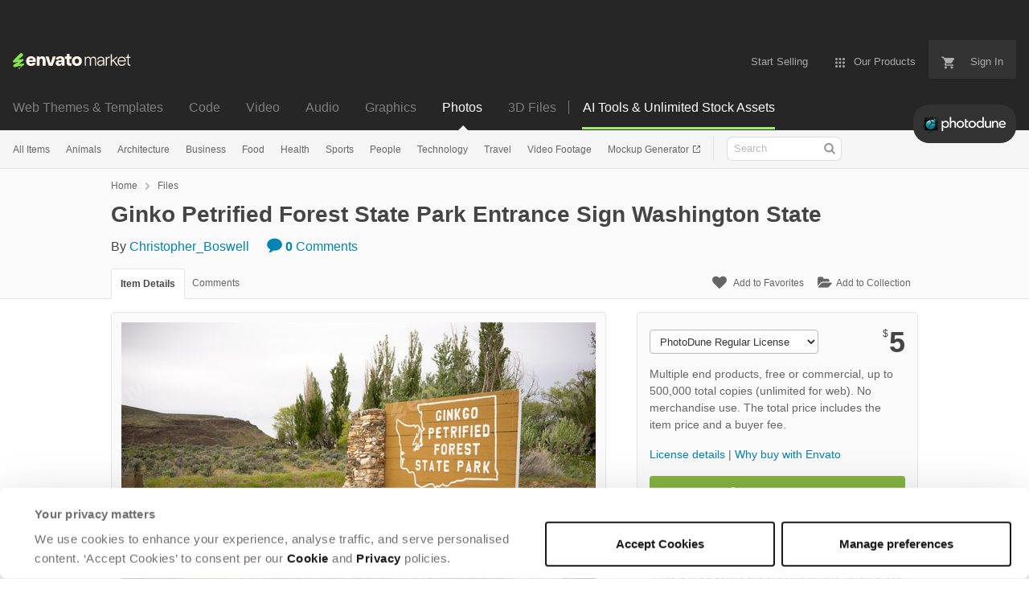

--- FILE ---
content_type: text/html; charset=utf-8
request_url: https://photodune.net/item/ginko-petrified-forest-state-park-entrance-sign-washington-state/19950978
body_size: 24262
content:
<!doctype html>
<!--[if IE 9]> <html class="no-js ie9 fixed-layout" lang="en"> <![endif]-->
<!--[if gt IE 9]><!--> <html class="no-js " lang="en"> <!--<![endif]-->
  <head>
    <meta charset="utf-8">
  <script nonce="UKeazacxEfBzPUQS3eJuHg==">
//<![CDATA[
  window.DATADOG_CONFIG = {
    clientToken: 'puba7a42f353afa86efd9e11ee56e5fc8d9',
    applicationId: '8561f3f6-5252-482b-ba9f-2bbb1b009106',
    site: 'datadoghq.com',
    service: 'marketplace',
    env: 'production',
    version: '8c990de85e278c2bd6eb5f47333ed3ce3ef6295b',
    sessionSampleRate: 0.2,
    sessionReplaySampleRate: 5
  };

//]]>
</script>
  <script nonce="UKeazacxEfBzPUQS3eJuHg==">
//<![CDATA[
    var rollbarEnvironment = "production"
    var codeVersion = "8c990de85e278c2bd6eb5f47333ed3ce3ef6295b"

//]]>
</script>  <script src="https://public-assets.envato-static.com/assets/rollbar-7d28a36121004a04329b5586f1eb752eb4be5f4bf4d0f539ddb0bb8097777d80.js" nonce="UKeazacxEfBzPUQS3eJuHg==" defer="defer"></script>


<meta content="origin-when-cross-origin" name="referrer" />

<link rel="dns-prefetch" href="//s3.envato.com" />
<link rel="preload" href="https://public-assets.envato-static.com/assets/generated_sprites/logos-20f56d7ae7a08da2c6698db678490c591ce302aedb1fcd05d3ad1e1484d3caf9.png" as="image" />
<link rel="preload" href="https://public-assets.envato-static.com/assets/generated_sprites/common-5af54247f3a645893af51456ee4c483f6530608e9c15ca4a8ac5a6e994d9a340.png" as="image" />


<title>Ginko Petrified Forest State Park Entrance Sign Washington State Stock Photo by Christopher_Boswell</title>

<meta name="description" content="Buy Ginko Petrified Forest State Park Entrance Sign Washington State by Christopher_Boswell on PhotoDune. Petrified wood from the site helped make the entrance sign to Ginko Petrified Forest">

  <meta name="viewport" content="width=device-width,initial-scale=1">

<link rel="icon" type="image/x-icon" href="https://public-assets.envato-static.com/assets/icons/favicons/favicon-1147a1221bfa55e7ee6678c2566ccd7580fa564fe2172489284a1c0b1d8d595d.png" />
  <link rel="apple-touch-icon-precomposed" type="image/x-icon" href="https://public-assets.envato-static.com/assets/icons/favicons/apple-touch-icon-72x72-precomposed-ea6fb08063069270d41814bdcea6a36fee5fffaba8ec1f0be6ccf3ebbb63dddb.png" sizes="72x72" />
  <link rel="apple-touch-icon-precomposed" type="image/x-icon" href="https://public-assets.envato-static.com/assets/icons/favicons/apple-touch-icon-114x114-precomposed-bab982e452fbea0c6821ffac2547e01e4b78e1df209253520c7c4e293849c4d3.png" sizes="114x114" />
  <link rel="apple-touch-icon-precomposed" type="image/x-icon" href="https://public-assets.envato-static.com/assets/icons/favicons/apple-touch-icon-120x120-precomposed-8275dc5d1417e913b7bd8ad048dccd1719510f0ca4434f139d675172c1095386.png" sizes="120x120" />
  <link rel="apple-touch-icon-precomposed" type="image/x-icon" href="https://public-assets.envato-static.com/assets/icons/favicons/apple-touch-icon-144x144-precomposed-c581101b4f39d1ba1c4a5e45edb6b3418847c5c387b376930c6a9922071c8148.png" sizes="144x144" />
<link rel="apple-touch-icon-precomposed" type="image/x-icon" href="https://public-assets.envato-static.com/assets/icons/favicons/apple-touch-icon-precomposed-c581101b4f39d1ba1c4a5e45edb6b3418847c5c387b376930c6a9922071c8148.png" />

  <link rel="stylesheet" href="https://public-assets.envato-static.com/assets/market/core/index-0e7208420b5c0370ce58b54120d43ed6160229d5153638c235ffd21bffa3b6a5.css" media="all" />
  <link rel="stylesheet" href="https://public-assets.envato-static.com/assets/market/pages/default/index-bc0f9ebf1325995048db8d92227dd04bb29008cca2b6953a45ed79e3c50eea93.css" media="all" />


<script src="https://public-assets.envato-static.com/assets/components/brand_neue_tokens-3647ccb350ec80eb4f842ff0b6e6441c87b920ede2ad70cff79790c873711182.js" nonce="UKeazacxEfBzPUQS3eJuHg==" defer="defer"></script>

<meta name="theme-color" content="#333333">


<link rel="canonical" href="https://photodune.net/item/ginko-petrified-forest-state-park-entrance-sign-washington-state/19950978" />

<script type="application/ld+json">
{
  "@context": "http://schema.org",
  "@type": "WebSite",
  "name": "PhotoDune",
  "url": "https://photodune.net"
}
</script>


    <script type="application/ld+json">
      {"@context":"http://schema.org","@type":"Product","category":"Misc","url":"https://photodune.net/item/ginko-petrified-forest-state-park-entrance-sign-washington-state/19950978","description":"Petrified wood from the site helped make the entrance sign to Ginko Petrified Forest","name":"Ginko Petrified Forest State Park Entrance Sign Washington State","image":"https://market-resized.envatousercontent.com/photodune.net/EVA/TRX/ed/94/f3/be/11/v1_E10/E10NSZS.jpg?auto=format\u0026q=94\u0026cf_fit=crop\u0026w=80\u0026h=80\u0026s=918e948f37f987ed199752e5599e9f1de318e2a9c051c94f84c2737cd485ca61","brand":{"@type":"Brand","name":"Christopher_Boswell"},"sku":19950978,"mpn":"E-19950978","offers":{"@type":"Offer","price":"5.00","priceCurrency":"USD","priceValidUntil":"2026-01-23T23:59:59+11:00","itemCondition":"http://schema.org/NewCondition","availability":"http://schema.org/InStock","url":"https://photodune.net/item/ginko-petrified-forest-state-park-entrance-sign-washington-state/19950978"}}
    </script>

    <script type="application/ld+json">
      {"@context":"http://schema.org","@type":"BreadcrumbList","itemListElement":[{"@type":"ListItem","position":1,"name":"Home","item":"https://photodune.net"},{"@type":"ListItem","position":2,"name":"Files","item":"https://photodune.net/category/all"},{"@type":"ListItem","position":3,"name":"Misc"}]}
    </script>

    <script type="application/ld+json">
      {"@type":"ImageObject","license":"https://photodune.net/licenses","acquireLicensePage":"https://photodune.net/item/ginko-petrified-forest-state-park-entrance-sign-washington-state/19950978","contentUrl":"https://s3.envato.com/EVA/TRX/ed/94/f3/be/11/v1_E10/E10NSZS.jpg","@context":"http://schema.org","datePublished":"2026-01-06T01:48:12+11:00","name":"Ginko Petrified Forest State Park Entrance Sign Washington State","description":"Petrified wood from the site helped make the entrance sign to Ginko Petrified Forest","url":"https://photodune.net/item/ginko-petrified-forest-state-park-entrance-sign-washington-state/19950978","thumbnailUrl":"https://s3.envato.com/EVA/TRX/ed/94/f3/be/11/v1_E10/E10NSZS.jpg","author":{"@type":"Person","name":"Christopher_Boswell","url":"https://photodune.net/user/christopher_boswell"}}
    </script>

<script nonce="UKeazacxEfBzPUQS3eJuHg==">
//<![CDATA[
  window.dataLayer = window.dataLayer || [];

//]]>
</script>
<meta name="bingbot" content="nocache">

      <meta name="twitter:card" content="product" />
  <meta name="twitter:site" content="@envatomarket" />
  <meta name="twitter:creator" content="@chris_boswell" />
  <meta name="twitter:data1" content="$5 USD" />
  <meta name="twitter:label1" content="Price" />
  <meta name="twitter:data2" content="PhotoDune" />
  <meta name="twitter:label2" content="Marketplace" />
  <meta name="twitter:domain" content="photodune.net" />
  <meta property="og:title" content="Ginko Petrified Forest State Park Entrance Sign Washington State" />
  <meta property="og:type" content="website" />
  <meta property="og:url" content="https://photodune.net/item/ginko-petrified-forest-state-park-entrance-sign-washington-state/19950978" />
  <meta property="og:image" content="https://market-resized.envatousercontent.com/photodune.net/EVA/TRX/ed/94/f3/be/11/v1_E10/E10NSZS.jpg?auto=format&q=94&cf_fit=crop&w=80&h=80&s=918e948f37f987ed199752e5599e9f1de318e2a9c051c94f84c2737cd485ca61" />
  <meta property="og:description" content="Petrified wood from the site helped make the entrance sign to Ginko Petrified Forest" />
  <meta property="og:site_name" content="PhotoDune" />


<meta name="csrf-param" content="authenticity_token" />
<meta name="csrf-token" content="d2MxL0RMP4umFk9jlc6jN1paiwG7KbLwk71tF_hVW0cfJv_1E5r4aW979PLa6S1W_bvqeeA5oVYkxJXPa5XmuQ" />

<meta name="turbo-visit-control" content="reload">







    <script type="text/plain" nonce="UKeazacxEfBzPUQS3eJuHg==" data-cookieconsent="statistics">
//<![CDATA[
      var container_env_param = "";
      (function(w,d,s,l,i) {
      w[l]=w[l]||[];w[l].push({'gtm.start':
      new Date().getTime(),event:'gtm.js'});
      var f=d.getElementsByTagName(s)[0],
      j=d.createElement(s),dl=l!='dataLayer'?'&l='+l:'';
      j.async=true;j.src='https://www.googletagmanager.com/gtm.js?id='+i+dl+container_env_param;
      f.parentNode.insertBefore(j,f);
      })(window,document,'script','dataLayer','GTM-W8KL5Q5');

//]]>
</script>
    <script type="text/plain" nonce="UKeazacxEfBzPUQS3eJuHg==" data-cookieconsent="marketing">
//<![CDATA[
      var gtmId = 'GTM-KGCDGPL6';
      var container_env_param = "";
      // Google Tag Manager Tracking Code
      (function(w,d,s,l,i) {
        w[l]=w[l]||[];w[l].push({'gtm.start':
          new Date().getTime(),event:'gtm.js'});
        var f=d.getElementsByTagName(s)[0],
          j=d.createElement(s),dl=l!='dataLayer'?'&l='+l:'';
        j.async=true;j.src='https://www.googletagmanager.com/gtm.js?id='+i+dl+container_env_param;
        f.parentNode.insertBefore(j,f);
      })(window,document,'script','dataLayer', gtmId);



//]]>
</script>


    <script src="https://public-assets.envato-static.com/assets/market/core/head-d4f3da877553664cb1d5ed45cb42c6ec7e6b00d0c4d164be8747cfd5002a24eb.js" nonce="UKeazacxEfBzPUQS3eJuHg=="></script>
  </head>
  <body
    class="color-scheme-light susy-layout-enabled"
    data-view="app impressionTracker"
    data-responsive="true"
    data-user-signed-in="false"
  >
    <script nonce="UKeazacxEfBzPUQS3eJuHg==">
//<![CDATA[
    var gtmConfig = {}

//]]>
</script>

    <!--[if lte IE 8]>
  <div style="color:#fff;background:#f00;padding:20px;text-align:center;">
    PhotoDune no longer actively supports this version of Internet Explorer. We suggest that you <a href="https://windows.microsoft.com/en-us/internet-explorer/download-ie" style="color:#fff;text-decoration:underline;">upgrade to a newer version</a> or <a href="https://browsehappy.com/" style="color:#fff;text-decoration:underline;">try a different browser</a>.
  </div>
<![endif]-->

    <script src="https://public-assets.envato-static.com/assets/gtm_measurements-e947ca32625d473f817a542e5e32d96fb8c283f28fca4cb018a92c05fc3074d6.js" nonce="UKeazacxEfBzPUQS3eJuHg=="></script>
        <noscript>
      <iframe
        src="https://www.googletagmanager.com/ns.html?id=GTM-W8KL5Q5"
        height="0"
        width="0"
        style="display:none;visibility:hidden"
      >
      </iframe>
    </noscript>

        <noscript>
      <iframe
        src="https://www.googletagmanager.com/ns.html?id=GTM-KGCDGPL6"
        height="0"
        width="0"
        style="display:none;visibility:hidden"
      >
      </iframe>
    </noscript>


    <script nonce="UKeazacxEfBzPUQS3eJuHg==">
//<![CDATA[
  (function() {
    function normalizeAttributeValue(value) {
      if (value === undefined || value === null) return undefined

      var normalizedValue

      if (Array.isArray(value)) {
        normalizedValue = normalizedValue || value
          .map(normalizeAttributeValue)
          .filter(Boolean)
          .join(', ')
      }

      normalizedValue = normalizedValue || value
        .toString()
        .toLowerCase()
        .trim()
        .replace(/&amp;/g, '&')
        .replace(/&#39;/g, "'")
        .replace(/\s+/g, ' ')

      if (normalizedValue === '') return undefined
      return normalizedValue
    }

    var pageAttributes = {
      app_name: normalizeAttributeValue('Marketplace'),
      app_env: normalizeAttributeValue('production'),
      app_version: normalizeAttributeValue('8c990de85e278c2bd6eb5f47333ed3ce3ef6295b'),
      page_type: normalizeAttributeValue('item'),
      page_location: window.location.href,
      page_title: document.title,
      page_referrer: document.referrer,
      ga_param: normalizeAttributeValue(''),
      event_attributes: null,
      user_attributes: {
        user_id: normalizeAttributeValue(''),
        market_user_id: normalizeAttributeValue(''),
      }
    }
    dataLayer.push(pageAttributes)

    dataLayer.push({
      event: 'analytics_ready',
      event_attributes: {
        event_type: 'user',
        custom_timestamp: Date.now()
      }
    })
  })();

//]]>
</script>

    <div class="page">
        <div class="page__off-canvas--left overflow">
          <div class="off-canvas-left js-off-canvas-left">
  <div class="off-canvas-left__top">
    <a href="https://photodune.net">Envato Market</a>
  </div>

  <div class="off-canvas-left__current-site -color-photodune">
  <span class="off-canvas-left__site-title">
    Photos
  </span>

  <a class="off-canvas-left__current-site-toggle -white-arrow -color-photodune" data-view="dropdown" data-dropdown-target=".off-canvas-left__sites" href="#"></a>
</div>

<div class="off-canvas-left__sites is-hidden" id="off-canvas-sites">
    <a class="off-canvas-left__site" href="https://themeforest.net/?auto_signin=true">
      <span class="off-canvas-left__site-title">
        Web Themes &amp; Templates
      </span>
      <i class="e-icon -icon-right-open"></i>
</a>    <a class="off-canvas-left__site" href="https://codecanyon.net/?auto_signin=true">
      <span class="off-canvas-left__site-title">
        Code
      </span>
      <i class="e-icon -icon-right-open"></i>
</a>    <a class="off-canvas-left__site" href="https://videohive.net/?auto_signin=true">
      <span class="off-canvas-left__site-title">
        Video
      </span>
      <i class="e-icon -icon-right-open"></i>
</a>    <a class="off-canvas-left__site" href="https://audiojungle.net/?auto_signin=true">
      <span class="off-canvas-left__site-title">
        Audio
      </span>
      <i class="e-icon -icon-right-open"></i>
</a>    <a class="off-canvas-left__site" href="https://graphicriver.net/?auto_signin=true">
      <span class="off-canvas-left__site-title">
        Graphics
      </span>
      <i class="e-icon -icon-right-open"></i>
</a>    <a class="off-canvas-left__site" href="https://3docean.net/?auto_signin=true">
      <span class="off-canvas-left__site-title">
        3D Files
      </span>
      <i class="e-icon -icon-right-open"></i>
</a></div>

  <div class="off-canvas-left__search">
  <form id="search" action="/category/all" accept-charset="UTF-8" method="get">
    <div class="search-field -border-none">
      <div class="search-field__input">
        <input id="term" name="term" type="search" placeholder="Search" class="search-field__input-field" />
      </div>
      <button class="search-field__button" type="submit">
        <i class="e-icon -icon-search"><span class="e-icon__alt">Search</span></i>
      </button>
    </div>
</form></div>

  <ul>
    <li>
  <a class="elements-nav__category-link external-link" target="_blank" data-analytics-view-payload="{&quot;eventName&quot;:&quot;view_promotion&quot;,&quot;contextDetail&quot;:&quot;site switcher&quot;,&quot;ecommerce&quot;:{&quot;promotionId&quot;:&quot;switcher_mobile_DEC2025&quot;,&quot;promotionName&quot;:&quot;switcher_mobile_DEC2025&quot;,&quot;promotionType&quot;:&quot;elements referral&quot;}}" data-analytics-click-payload="{&quot;eventName&quot;:&quot;select_promotion&quot;,&quot;contextDetail&quot;:&quot;site switcher&quot;,&quot;ecommerce&quot;:{&quot;promotionId&quot;:&quot;switcher_mobile_DEC2025&quot;,&quot;promotionName&quot;:&quot;switcher_mobile_DEC2025&quot;,&quot;promotionType&quot;:&quot;elements referral&quot;}}" href="https://elements.envato.com/?utm_campaign=switcher_mobile_DEC2025&amp;utm_medium=referral&amp;utm_source=photodune.net">Unlimited Downloads</a>
</li>


    <li>
        <a class="off-canvas-category-link" data-view="dropdown" data-dropdown-target="#off-canvas-all-items" href="/category/all">
          All Items
</a>
        <ul class="is-hidden" id="off-canvas-all-items">
            <li>
              <a class="off-canvas-category-link--sub" href="/top-sellers">Popular Files</a>
            </li>
            <li>
              <a class="off-canvas-category-link--sub" href="/feature">Featured Files</a>
            </li>
            <li>
              <a class="off-canvas-category-link--sub" href="/search?date=this-month&amp;length_max=&amp;length_min=&amp;price_max=&amp;price_min=&amp;rating_min=&amp;sales=&amp;sort=sales&amp;term=&amp;utf8=%E2%9C%93&amp;view=list">Top New Files</a>
            </li>
            <li>
              <a class="off-canvas-category-link--sub" href="/follow_feed">Follow Feed</a>
            </li>
            <li>
              <a class="off-canvas-category-link--sub" href="/authors/top">Top Authors</a>
            </li>
            <li>
              <a class="off-canvas-category-link--sub" href="/page/top_new_sellers">Top New Authors</a>
            </li>
            <li>
              <a class="off-canvas-category-link--sub" href="/collections">Public Collections</a>
            </li>
            <li>
              <a class="off-canvas-category-link--sub external-link elements-nav__category-link" target="_blank" data-analytics-view-payload="{&quot;eventName&quot;:&quot;view_promotion&quot;,&quot;contextDetail&quot;:&quot;sub nav&quot;,&quot;ecommerce&quot;:{&quot;promotionId&quot;:&quot;Unlimited Photos&quot;,&quot;promotionName&quot;:&quot;Unlimited Photos&quot;,&quot;promotionType&quot;:&quot;elements referral&quot;}}" data-analytics-click-payload="{&quot;eventName&quot;:&quot;select_promotion&quot;,&quot;contextDetail&quot;:&quot;sub nav&quot;,&quot;ecommerce&quot;:{&quot;promotionId&quot;:&quot;Unlimited Photos&quot;,&quot;promotionName&quot;:&quot;Unlimited Photos&quot;,&quot;promotionType&quot;:&quot;elements referral&quot;}}" href="https://elements.envato.com/photos/?utm_campaign=elements_mkt-nav_child&amp;utm_content=pd_all-items&amp;utm_medium=referral&amp;utm_source=photodune.net">Unlimited Photos</a>
            </li>
        </ul>

    </li>
    <li>

        <a class="off-canvas-category-link--empty" href="/search/animals">
          Animals
</a>
    </li>
    <li>

        <a class="off-canvas-category-link--empty" href="/search/architecture">
          Architecture
</a>
    </li>
    <li>

        <a class="off-canvas-category-link--empty" href="/search/business">
          Business
</a>
    </li>
    <li>

        <a class="off-canvas-category-link--empty" href="/search/food">
          Food
</a>
    </li>
    <li>

        <a class="off-canvas-category-link--empty" href="/search/health">
          Health
</a>
    </li>
    <li>

        <a class="off-canvas-category-link--empty" href="/search/sports">
          Sports
</a>
    </li>
    <li>

        <a class="off-canvas-category-link--empty" href="/search/people">
          People
</a>
    </li>
    <li>

        <a class="off-canvas-category-link--empty" href="/search/technology">
          Technology
</a>
    </li>
    <li>

        <a class="off-canvas-category-link--empty" href="/search/travel">
          Travel
</a>
    </li>
    <li>

        <a class="off-canvas-category-link--empty" href="https://videohive.net/category/stock-footage">
          Video Footage
</a>
    </li>
    <li>

        <a class="off-canvas-category-link--empty" href="https://placeit.net/mockup-generator?utm_source=envatomarket&amp;utm_medium=promos&amp;utm_campaign=placeit_mkt-menu-photos&amp;utm_content=mockup_generator">
          Mockup Generator
</a>
    </li>

</ul>

</div>

        </div>

        <div class="page__off-canvas--right overflow">
          <div class="off-canvas-right">
    <a class="off-canvas-right__link--cart" href="/cart">
  Guest Cart
  <div class="shopping-cart-summary is-empty" data-view="cartCount">
    <span class="js-cart-summary-count shopping-cart-summary__count">0</span>
    <i class="e-icon -icon-cart"></i>
  </div>
</a>
<a class="off-canvas-right__link" href="/sign_up">
  Create an Envato Account
  <i class="e-icon -icon-envato"></i>
</a>
<a class="off-canvas-right__link" href="/sign_in">
  Sign In
  <i class="e-icon -icon-login"></i>
</a>
</div>

        </div>

      <div class="page__canvas">
        <div class="canvas">
          <div class="canvas__header">
                  <div class="banner__spacer"></div>
  <div class="banner banner__top" data-view="banner" data-cache-key="banner_elements_mkt-header_mixed_19Nov2025_cache" data-analytics-click-payload="{&quot;eventName&quot;:&quot;select_promotion&quot;,&quot;contextDetail&quot;:&quot;referral bar&quot;,&quot;ecommerce&quot;:{&quot;promotionId&quot;:&quot;elements_mkt-header_mixed_19Nov2025&quot;,&quot;promotionName&quot;:&quot;elements_mkt-header_mixed_19Nov2025&quot;,&quot;promotionType&quot;:&quot;elements referral&quot;}}" data-analytics-view-payload="{&quot;eventName&quot;:&quot;view_promotion&quot;,&quot;contextDetail&quot;:&quot;referral bar&quot;,&quot;ecommerce&quot;:{&quot;promotionId&quot;:&quot;elements_mkt-header_mixed_19Nov2025&quot;,&quot;promotionName&quot;:&quot;elements_mkt-header_mixed_19Nov2025&quot;,&quot;promotionType&quot;:&quot;elements referral&quot;}}" data-cookiebot-enabled="true" data-cookie-data="{&quot;misc&quot;:&quot;elements_mkt-header_mixed_19Nov2025&quot;}">

    <div class="headerstrip-wrapper">
  <a class="headerstrip js-banner__link" href="https://elements.envato.com/pricing?utm_campaign=elements_mkt-header_mixed_19Nov2025&amp;utm_content=pd_marketing-banner&amp;utm_medium=promos&amp;utm_source=photodune.net" target="_blank" rel="noopener noreferrer">
    <div class="headerstrip-content-background"></div>
    <div class="headerstrip-content-wrapper">
      <div class="headerstrip-canvas is-hidden-desktop">
        <div class="headerstrip-content">
          <div class="headerstrip-text">
            <strong>AI tools + unlimited stock assets</strong>
            <span class="js-banner__link headerstrip-cta-mobile" href="https://elements.envato.com/pricing?utm_campaign=elements_mkt-header_mixed_19Nov2025&amp;utm_content=pd_marketing-banner&amp;utm_medium=promos&amp;utm_source=photodune.net">Start now</span>
          </div>
        </div>
      </div>
      <div class="headerstrip-canvas is-hidden-tablet-and-below">
        <div class="headerstrip-content">
          <div class="headerstrip-text">
            <strong>AI tools + unlimited creative stock assets.</strong> All in one subscription.
          </div>
          <span class="js-banner__link headerstrip-cta" href="https://elements.envato.com/pricing?utm_campaign=elements_mkt-header_mixed_19Nov2025&amp;utm_content=pd_marketing-banner&amp;utm_medium=promos&amp;utm_source=photodune.net">Start now</span>
        </div>
      </div>
    </div>
  </a>
</div>


    <style media="screen">
      .headerstrip-wrapper {
  height: 50px;
  position: relative;
}

.headerstrip-wrapper .headerstrip__banner-dismiss {
  width: 12px;
  height: 12px;
  background: none;
  border: none;
  -webkit-box-sizing: content-box;
  -moz-box-sizing: content-box;
  box-sizing: content-box;
  padding: 0;
  position: absolute;
  font: inherit;
  height: 100%;
  line-height: 0;
  cursor: pointer;
  outline: inherit;
  opacity: 0.4;
  padding: 0 16px;
  color: white;
  text-decoration: none;
  -webkit-transition: all 100ms ease;
  -moz-transition: all 100ms ease;
  -o-transition: all 100ms ease;
  transition: all 100ms ease;
  right: 0;
  top: 0;
  z-index: 2;
}

.headerstrip-wrapper .headerstrip__banner-dismiss:hover {
  -webkit-transform: scale(1.3);
  transform: scale(1.3);
}

.headerstrip-wrapper .headerstrip__banner-dismiss svg {
  fill: #FFFFFF;
}

.headerstrip {
  display: block;
  height: 50px;
  font-family: PolySans-Neutral, arial;
  font-size: 14px;
  position: relative;
  text-decoration: none !important;
  z-index: 1;
}

.headerstrip .headerstrip-content-background {
  background-color: #fff;
  opacity: 1;
  position: absolute;
  top: 0;
  left: 0;
  right: 0;
  bottom: 0;
  z-index: 1;
  background: #9CEE69; /* For browsers that do not support gradients */
  background: -webkit-linear-gradient(left, #9CEE69, #9CEE69); /* For Safari 5.1 to 6.0 */
  background: linear-gradient(to right, #9CEE69, #9CEE69); /* Standard syntax */
  background-repeat: repeat-x;
}

.headerstrip .headerstrip-canvas {
  height: 50px;
  margin: auto auto;
}

.headerstrip .headerstrip-content-wrapper {
  margin: 0 auto;
  position: relative;
  z-index: 2;
}

.headerstrip .headerstrip-content {
  display: flex;
  align-items: center;
  justify-content: center;
  background-size: contain;
  background-repeat: no-repeat;
  background-size: 1000px 50px;
  width: 100%;
  height: 50px;
  max-width: 1408px;
  padding-left: 16px;
  padding-right: 16px;
  margin: 0 auto;
}

.headerstrip .headerstrip-text {
  color: #191919;
  text-decoration: none;
  padding-right: 24px;
  font-weight: 300;
  letter-spacing: 0.8px;
  position: relative;
}

.headerstrip .headerstrip-text strong {
  font-family: PolySans-Median, arial;
}

.headerstrip .headerstrip-cta-container {
  display: flex;
}

.headerstrip .headerstrip-cta {
  font-family: PolySans-Median, arial;
  position: relative;
  background-color: #191919;
  padding: 6px 30px 5px 30px;
  color: #FFF5ED;
  border-radius: 4px;
  text-decoration: none;
  display: block;
  text-align: center;
  min-width: 100px;
}

.headerstrip .headerstrip-cta-mobile {
  color: #191919;
  text-decoration: underline;
  padding-left: 5px;
}

.headerstrip .headerstrip-cta-mobile:hover {
  color: #191919;
}


.headerstrip .is-hidden-desktop .headerstrip-content {
  text-align: center;
}

.headerstrip .is-hidden-desktop .headerstrip-text {
  position: relative;
  padding-right: 24px;
}

.headerstrip .is-hidden-desktop .headerstrip__banner-dismiss {
  margin-left: 0;
}

.headerstrip .headerstrip__dismiss-icon {
  width: 12px;
  height: 12px;
  fill: #191919;
  display: inline-block;
}

@media (max-width: 1024px) {
  .headerstrip .is-hidden-tablet-and-below {
    display: none !important;
  }
}

@media (min-width: 1025px) {
  .headerstrip .is-hidden-desktop {
    display: none !important
  }

  .headerstrip .headerstrip-content-wrapper {
    max-width: 1408px
  }
}

    </style>
</div>

            <header class="site-header">
                <div class="site-header__mini is-hidden-desktop">
                  <div class="header-mini">
  <div class="header-mini__button--cart">
    <a class="btn btn--square" href="/cart">
      <svg width="14px"
     height="14px"
     viewBox="0 0 14 14"
     class="header-mini__button-cart-icon"
     xmlns="http://www.w3.org/2000/svg"
     aria-labelledby="title"
     role="img">
  <title>Cart</title>
  <path d="M 0.009 1.349 C 0.009 1.753 0.347 2.086 0.765 2.086 C 0.765 2.086 0.766 2.086 0.767 2.086 L 0.767 2.09 L 2.289 2.09 L 5.029 7.698 L 4.001 9.507 C 3.88 9.714 3.812 9.958 3.812 10.217 C 3.812 11.028 4.496 11.694 5.335 11.694 L 14.469 11.694 L 14.469 11.694 C 14.886 11.693 15.227 11.36 15.227 10.957 C 15.227 10.552 14.886 10.221 14.469 10.219 L 14.469 10.217 L 5.653 10.217 C 5.547 10.217 5.463 10.135 5.463 10.031 L 5.487 9.943 L 6.171 8.738 L 11.842 8.738 C 12.415 8.738 12.917 8.436 13.175 7.978 L 15.901 3.183 C 15.96 3.08 15.991 2.954 15.991 2.828 C 15.991 2.422 15.65 2.09 15.23 2.09 L 3.972 2.09 L 3.481 1.077 L 3.466 1.043 C 3.343 0.79 3.084 0.612 2.778 0.612 C 2.777 0.612 0.765 0.612 0.765 0.612 C 0.347 0.612 0.009 0.943 0.009 1.349 Z M 3.819 13.911 C 3.819 14.724 4.496 15.389 5.335 15.389 C 6.171 15.389 6.857 14.724 6.857 13.911 C 6.857 13.097 6.171 12.434 5.335 12.434 C 4.496 12.434 3.819 13.097 3.819 13.911 Z M 11.431 13.911 C 11.431 14.724 12.11 15.389 12.946 15.389 C 13.784 15.389 14.469 14.724 14.469 13.911 C 14.469 13.097 13.784 12.434 12.946 12.434 C 12.11 12.434 11.431 13.097 11.431 13.911 Z"></path>

</svg>


      <span class="is-hidden">Cart</span>
      <span class="header-mini__button-cart-cart-amount is-hidden"
            data-view="headerCartCount">
        0
      </span>
</a>  </div>
  <div class="header-mini__button--account">
    <a class="btn btn--square" data-view="offCanvasNavToggle" data-off-canvas="right" href="#account">
      <i class="e-icon -icon-person"></i>
      <span class="is-hidden">Account</span>
</a>  </div>

    <div class="header-mini__button--categories">
      <a class="btn btn--square" data-view="offCanvasNavToggle" data-off-canvas="left" href="#categories">
        <i class="e-icon -icon-hamburger"></i>
        <span class="is-hidden">Sites, Search &amp; Categories</span>
</a>    </div>

  <div class="header-mini__logo">
  <a href="https://photodune.net/?auto_signin=true">
    <img alt="PhotoDune" class="header-mini__logo--photodune" src="https://public-assets.envato-static.com/assets/common/transparent-1px-1f61547480c17dc67dd9a6c38545a5911cc4a8024f6f3c0992e7c1c81fb37578.png" />
</a></div>


</div>

                </div>

              <div class="global-header is-hidden-tablet-and-below">

  <div class='grid-container -layout-wide'>
    <div class='global-header__wrapper'>
      <a href="https://photodune.net">
        <img height="20" alt="Envato Market" class="global-header__logo" src="https://public-assets.envato-static.com/assets/logos/envato_market-dd390ae860330996644c1c109912d2bf63885fc075b87215ace9b5b4bdc71cc8.svg" />
</a>
      <nav class='global-header-menu' role='navigation'>
        <ul class='global-header-menu__list'>
            <li class='global-header-menu__list-item'>
              <a class="global-header-menu__link" href="https://author.envato.com">
                <span class='global-header-menu__link-text'>
                  Start Selling
                </span>
</a>            </li>


          <li data-view="globalHeaderMenuDropdownHandler" class='global-header-menu__list-item--with-dropdown'>
  <a data-lazy-load-trigger="mouseover" class="global-header-menu__link" href="#">
    <svg width="16px"
     height="16px"
     viewBox="0 0 16 16"
     class="global-header-menu__icon"
     xmlns="http://www.w3.org/2000/svg"
     aria-labelledby="title"
     role="img">
  <title>Menu</title>
  <path d="M3.5 2A1.5 1.5 0 0 1 5 3.5 1.5 1.5 0 0 1 3.5 5 1.5 1.5 0 0 1 2 3.5 1.5 1.5 0 0 1 3.5 2zM8 2a1.5 1.5 0 0 1 1.5 1.5A1.5 1.5 0 0 1 8 5a1.5 1.5 0 0 1-1.5-1.5A1.5 1.5 0 0 1 8 2zM12.5 2A1.5 1.5 0 0 1 14 3.5 1.5 1.5 0 0 1 12.5 5 1.5 1.5 0 0 1 11 3.5 1.5 1.5 0 0 1 12.5 2zM3.5 6.5A1.5 1.5 0 0 1 5 8a1.5 1.5 0 0 1-1.5 1.5A1.5 1.5 0 0 1 2 8a1.5 1.5 0 0 1 1.5-1.5zM8 6.5A1.5 1.5 0 0 1 9.5 8 1.5 1.5 0 0 1 8 9.5 1.5 1.5 0 0 1 6.5 8 1.5 1.5 0 0 1 8 6.5zM12.5 6.5A1.5 1.5 0 0 1 14 8a1.5 1.5 0 0 1-1.5 1.5A1.5 1.5 0 0 1 11 8a1.5 1.5 0 0 1 1.5-1.5zM3.5 11A1.5 1.5 0 0 1 5 12.5 1.5 1.5 0 0 1 3.5 14 1.5 1.5 0 0 1 2 12.5 1.5 1.5 0 0 1 3.5 11zM8 11a1.5 1.5 0 0 1 1.5 1.5A1.5 1.5 0 0 1 8 14a1.5 1.5 0 0 1-1.5-1.5A1.5 1.5 0 0 1 8 11zM12.5 11a1.5 1.5 0 0 1 1.5 1.5 1.5 1.5 0 0 1-1.5 1.5 1.5 1.5 0 0 1-1.5-1.5 1.5 1.5 0 0 1 1.5-1.5z"></path>

</svg>

    <span class='global-header-menu__link-text'>
      Our Products
    </span>
</a>
  <div class='global-header-menu__dropdown-container'>
    <div class='global-header-dropdown'>
      <ul class='global-header-dropdown__list'>
          <li>
            <a class="global-header-dropdown__link" data-analytics-view-payload="{&quot;eventName&quot;:&quot;view_promotion&quot;,&quot;contextDetail&quot;:&quot;product picker&quot;,&quot;ecommerce&quot;:{&quot;promotionId&quot;:&quot;elements_mkt-headernav_our_products_26AUG2024&quot;,&quot;promotionName&quot;:&quot;elements_mkt-headernav_our_products_26AUG2024&quot;,&quot;promotionType&quot;:&quot;elements referral&quot;}}" data-analytics-click-payload="{&quot;eventName&quot;:&quot;select_promotion&quot;,&quot;contextDetail&quot;:&quot;product picker&quot;,&quot;ecommerce&quot;:{&quot;promotionId&quot;:&quot;elements_mkt-headernav_our_products_26AUG2024&quot;,&quot;promotionName&quot;:&quot;elements_mkt-headernav_our_products_26AUG2024&quot;,&quot;promotionType&quot;:&quot;elements referral&quot;}}" title="The unlimited creative subscription" target="_blank" href="https://elements.envato.com?utm_source=envatomarket&amp;utm_medium=promos&amp;utm_campaign=elements_mkt-headernav_our_products_26AUG2024&amp;utm_content=headernav">
              <span data-src="https://public-assets.envato-static.com/assets/header/EnvatoElements-logo-4f70ffb865370a5fb978e9a1fc5bbedeeecdfceb8d0ebec2186aef4bee5db79d.svg" data-alt="Envato Elements" data-class="global-header-dropdown__product-logo" class="lazy-load-img global-header-dropdown__product-logo"></span>
                <span class="global-header-dropdown__link-text -decoration-none">The unlimited creative subscription</span>
</a>          </li>
          <li>
            <a class="global-header-dropdown__link" data-analytics-view-payload="{&quot;eventName&quot;:&quot;view_promotion&quot;,&quot;contextDetail&quot;:&quot;product picker&quot;,&quot;ecommerce&quot;:{&quot;promotionId&quot;:&quot;tutsplus_mkt-headernav_our_products_26AUG2024&quot;,&quot;promotionName&quot;:&quot;tutsplus_mkt-headernav_our_products_26AUG2024&quot;,&quot;promotionType&quot;:&quot;&quot;}}" data-analytics-click-payload="{&quot;eventName&quot;:&quot;select_promotion&quot;,&quot;contextDetail&quot;:&quot;product picker&quot;,&quot;ecommerce&quot;:{&quot;promotionId&quot;:&quot;tutsplus_mkt-headernav_our_products_26AUG2024&quot;,&quot;promotionName&quot;:&quot;tutsplus_mkt-headernav_our_products_26AUG2024&quot;,&quot;promotionType&quot;:&quot;&quot;}}" title="Free creative tutorials and courses" target="_blank" href="https://tutsplus.com?utm_source=envatomarket&amp;utm_medium=promos&amp;utm_campaign=tutsplus_mkt-headernav_our_products_26AUG2024&amp;&amp;utm_content=headernav">
              <span data-src="https://public-assets.envato-static.com/assets/header/EnvatoTuts-logo-5bb3e97bcf5ed243facca8a3dfada1cb1c916ab65d5ab88a541fbe9aface742b.svg" data-alt="Tuts+" data-class="global-header-dropdown__product-logo" class="lazy-load-img global-header-dropdown__product-logo"></span>
                <span class="global-header-dropdown__link-text -decoration-none">Free creative tutorials and courses</span>
</a>          </li>
          <li>
            <a class="global-header-dropdown__link" data-analytics-view-payload="{&quot;eventName&quot;:&quot;view_promotion&quot;,&quot;contextDetail&quot;:&quot;product picker&quot;,&quot;ecommerce&quot;:{&quot;promotionId&quot;:&quot;placeit_mkt-headernav_our_products_26AUG2024&quot;,&quot;promotionName&quot;:&quot;placeit_mkt-headernav_our_products_26AUG2024&quot;,&quot;promotionType&quot;:&quot;&quot;}}" data-analytics-click-payload="{&quot;eventName&quot;:&quot;select_promotion&quot;,&quot;contextDetail&quot;:&quot;product picker&quot;,&quot;ecommerce&quot;:{&quot;promotionId&quot;:&quot;placeit_mkt-headernav_our_products_26AUG2024&quot;,&quot;promotionName&quot;:&quot;placeit_mkt-headernav_our_products_26AUG2024&quot;,&quot;promotionType&quot;:&quot;&quot;}}" title="Customize mockups, design and video" target="_blank" href="https://placeit.net?utm_source=envatomarket&amp;utm_medium=promos&amp;utm_campaign=placeit_mkt-headernav_our_products_26AUG2024&amp;utm_content=headernav">
              <span data-src="https://public-assets.envato-static.com/assets/header/Placeit-logo-db4c3dfdec1cbc06ecfc092e600ff2712795f60ce4c50b32c93d450006d7ea8d.svg" data-alt="Placeit by Envato" data-class="global-header-dropdown__product-logo" class="lazy-load-img global-header-dropdown__product-logo"></span>
                <span class="global-header-dropdown__link-text -decoration-none">Customize mockups, design and video</span>
</a>          </li>
      </ul>

      <div class='global-header-dropdown-footer'>
        <ul>
            <li class='global-header-dropdown-footer__list-item'>
              Join the
              <a class="global-header-dropdown-footer__link" target="_blank" href="http://community.envato.com">
                Envato community
</a>            </li>
        </ul>
      </div>
    </div>
  </div>
</li>

          <li class='global-header-menu__list-item -background-light -border-radius'>
  <a id="spec-link-cart" class="global-header-menu__link h-pr1" href="/cart">

    <svg width="16px"
     height="16px"
     viewBox="0 0 16 16"
     class="global-header-menu__icon global-header-menu__icon-cart"
     xmlns="http://www.w3.org/2000/svg"
     aria-labelledby="title"
     role="img">
  <title>Cart</title>
  <path d="M 0.009 1.349 C 0.009 1.753 0.347 2.086 0.765 2.086 C 0.765 2.086 0.766 2.086 0.767 2.086 L 0.767 2.09 L 2.289 2.09 L 5.029 7.698 L 4.001 9.507 C 3.88 9.714 3.812 9.958 3.812 10.217 C 3.812 11.028 4.496 11.694 5.335 11.694 L 14.469 11.694 L 14.469 11.694 C 14.886 11.693 15.227 11.36 15.227 10.957 C 15.227 10.552 14.886 10.221 14.469 10.219 L 14.469 10.217 L 5.653 10.217 C 5.547 10.217 5.463 10.135 5.463 10.031 L 5.487 9.943 L 6.171 8.738 L 11.842 8.738 C 12.415 8.738 12.917 8.436 13.175 7.978 L 15.901 3.183 C 15.96 3.08 15.991 2.954 15.991 2.828 C 15.991 2.422 15.65 2.09 15.23 2.09 L 3.972 2.09 L 3.481 1.077 L 3.466 1.043 C 3.343 0.79 3.084 0.612 2.778 0.612 C 2.777 0.612 0.765 0.612 0.765 0.612 C 0.347 0.612 0.009 0.943 0.009 1.349 Z M 3.819 13.911 C 3.819 14.724 4.496 15.389 5.335 15.389 C 6.171 15.389 6.857 14.724 6.857 13.911 C 6.857 13.097 6.171 12.434 5.335 12.434 C 4.496 12.434 3.819 13.097 3.819 13.911 Z M 11.431 13.911 C 11.431 14.724 12.11 15.389 12.946 15.389 C 13.784 15.389 14.469 14.724 14.469 13.911 C 14.469 13.097 13.784 12.434 12.946 12.434 C 12.11 12.434 11.431 13.097 11.431 13.911 Z"></path>

</svg>


    <span class="global-header-menu__link-cart-amount is-hidden" data-view="headerCartCount" data-test-id="header_cart_count">0</span>
</a></li>

            <li class='global-header-menu__list-item -background-light -border-radius'>
    <a class="global-header-menu__link h-pl1" data-view="modalAjax" href="/sign_in">
      <span id="spec-user-username" class='global-header-menu__link-text'>
        Sign In
      </span>
</a>  </li>

        </ul>
      </nav>
    </div>
  </div>
</div>


              <div class="site-header__sites is-hidden-tablet-and-below">
                <div class="header-sites header-site-titles">
  <div class="grid-container -layout-wide">
    <nav class="header-site-titles__container">
        <div class="header-site-titles__site">
            <a class="header-site-titles__link t-link" alt="Web Templates" href="https://themeforest.net/?auto_signin=true">Web Themes &amp; Templates</a>
        </div>
        <div class="header-site-titles__site">
            <a class="header-site-titles__link t-link" alt="Code" href="https://codecanyon.net/?auto_signin=true">Code</a>
        </div>
        <div class="header-site-titles__site">
            <a class="header-site-titles__link t-link" alt="Video" href="https://videohive.net/?auto_signin=true">Video</a>
        </div>
        <div class="header-site-titles__site">
            <a class="header-site-titles__link t-link" alt="Music" href="https://audiojungle.net/?auto_signin=true">Audio</a>
        </div>
        <div class="header-site-titles__site">
            <a class="header-site-titles__link t-link" alt="Graphics" href="https://graphicriver.net/?auto_signin=true">Graphics</a>
        </div>
        <div class="header-site-titles__site">
            <a class="header-site-titles__link t-link is-active" alt="Photos" href="https://photodune.net/?auto_signin=true">Photos</a>
        </div>
        <div class="header-site-titles__site">
            <a class="header-site-titles__link t-link" alt="3D Files" href="https://3docean.net/?auto_signin=true">3D Files</a>
        </div>

      <div class="header-site-titles__site elements-nav__container">
  <a class="header-site-titles__link t-link elements-nav__main-link"
    href="https://elements.envato.com/?utm_campaign=elements_mkt-switcher_DEC2025&amp;utm_content=pd_item_19950978&amp;utm_medium=referral&amp;utm_source=photodune.net"
    target="_blank"
  >
    <span>
      AI Tools & Unlimited Stock Assets
    </span>
  </a>

  <a target="_blank" class="elements-nav__dropdown-container unique-selling-points__variant" data-analytics-view-payload="{&quot;eventName&quot;:&quot;view_promotion&quot;,&quot;contextDetail&quot;:&quot;site switcher&quot;,&quot;ecommerce&quot;:{&quot;promotionId&quot;:&quot;elements_mkt-switcher_DEC2025&quot;,&quot;promotionName&quot;:&quot;elements_mkt-switcher_DEC2025&quot;,&quot;promotionType&quot;:&quot;elements referral&quot;}}" data-analytics-click-payload="{&quot;eventName&quot;:&quot;select_promotion&quot;,&quot;contextDetail&quot;:&quot;site switcher&quot;,&quot;ecommerce&quot;:{&quot;promotionId&quot;:&quot;elements_mkt-switcher_DEC2025&quot;,&quot;promotionName&quot;:&quot;elements_mkt-switcher_DEC2025&quot;,&quot;promotionType&quot;:&quot;elements referral&quot;}}" href="https://elements.envato.com/?utm_campaign=elements_mkt-switcher_DEC2025&amp;utm_content=pd_item_19950978&amp;utm_medium=referral&amp;utm_source=photodune.net">
    <div class="elements-nav__main-panel">
      <img class="elements-nav__logo-container"
        loading="lazy"
        src="https://public-assets.envato-static.com/assets/header/EnvatoElements-logo-4f70ffb865370a5fb978e9a1fc5bbedeeecdfceb8d0ebec2186aef4bee5db79d.svg"
        alt="Elements logo"
        height="23"
        width="101"
        >

      <div class="elements-nav__punch-line">
        <h2>
          Your<span class="accent"> all-in-one</span> <br/>
          creative subscription
        </h2>
        <ul>
          <li>
            <img alt="Icon AI Lab" width="20" height="20" color="black" src="https://public-assets.envato-static.com/assets/icons/icon_ai_lab-392649db566978b164521b68847efa8d998c71724fc01e47d5133d007dd3feef.svg" />
              AI tools
          </li>
          <li>
            <img alt="Icon Perpetual" width="20" height="20" color="black" src="https://public-assets.envato-static.com/assets/icons/icon_perpetual-c6d2f6297b4fbc3e41afbc299858f29506f2900a7e10b5cdd9e967a6a96977e8.svg" />
            Unlimited stock assets
          </li>
          <li>Subscribe to Envato Elements</li>
        </ul>
        <button class="brand-neue-button brand-neue-button__open-in-new elements-nav__cta">Start now</button>
      </div>
    </div>
    <div class="elements-nav__secondary-panel">
      <img class="elements-nav__secondary-panel__collage"
        loading="lazy"
        src="https://public-assets.envato-static.com/assets/header/items-collage-1x-db3a4395c907a3306f099e7cbaf15b0221e0ea593140a0d479b036b119a5b274.png"
        srcset="https://public-assets.envato-static.com/assets/header/items-collage-2x-1e0334ccd058ccce2bcc4ccd04ad1e1ec2a708f89a013dc153aeaacd6cc3d7bf.png 2x"
        alt="Collage of Elements items"
      >
    </div>
</a></div>

      <div class="header-site-floating-logo__container">
        <div class=header-site-floating-logo__photodune ></div>
      </div>
    </nav>
  </div>
</div>

              </div>

              <div class="site-header__categories is-hidden-tablet-and-below">
                <div class="header-categories">
  <div class="grid-container -layout-wide">
    <ul class="header-categories__links">
    <li class="header-categories__links-item">
      <a class="header-categories__main-link" data-view="touchOnlyDropdown" data-dropdown-target=".js-categories-0-dropdown" href="/category/all">

        All Items

</a>
        <div class="header-categories__links-dropdown js-categories-0-dropdown">
          <ul class="header-dropdown">
              <li>
                <a class="" href="/top-sellers">Popular Files</a>
              </li>
              <li>
                <a class="" href="/feature">Featured Files</a>
              </li>
              <li>
                <a class="" href="/search?date=this-month&amp;length_max=&amp;length_min=&amp;price_max=&amp;price_min=&amp;rating_min=&amp;sales=&amp;sort=sales&amp;term=&amp;utf8=%E2%9C%93&amp;view=list">Top New Files</a>
              </li>
              <li>
                <a class="" href="/follow_feed">Follow Feed</a>
              </li>
              <li>
                <a class="" href="/authors/top">Top Authors</a>
              </li>
              <li>
                <a class="" href="/page/top_new_sellers">Top New Authors</a>
              </li>
              <li>
                <a class="" href="/collections">Public Collections</a>
              </li>
              <li>
                <a class=" header-dropdown__bottom elements-nav__category-link external-link--grey-40" target="_blank" data-analytics-view-payload="{&quot;eventName&quot;:&quot;view_promotion&quot;,&quot;contextDetail&quot;:&quot;sub nav&quot;,&quot;ecommerce&quot;:{&quot;promotionId&quot;:&quot;Unlimited Photos&quot;,&quot;promotionName&quot;:&quot;Unlimited Photos&quot;,&quot;promotionType&quot;:&quot;elements referral&quot;}}" data-analytics-click-payload="{&quot;eventName&quot;:&quot;select_promotion&quot;,&quot;contextDetail&quot;:&quot;sub nav&quot;,&quot;ecommerce&quot;:{&quot;promotionId&quot;:&quot;Unlimited Photos&quot;,&quot;promotionName&quot;:&quot;Unlimited Photos&quot;,&quot;promotionType&quot;:&quot;elements referral&quot;}}" href="https://elements.envato.com/photos/?utm_campaign=elements_mkt-nav_child&amp;utm_content=pd_all-items&amp;utm_medium=referral&amp;utm_source=photodune.net">Unlimited Photos</a>
              </li>
          </ul>
        </div>
    </li>
    <li class="header-categories__links-item">
      <a class="header-categories__main-link header-categories__main-link--empty" href="/search/animals">

        Animals

</a>
    </li>
    <li class="header-categories__links-item">
      <a class="header-categories__main-link header-categories__main-link--empty" href="/search/architecture">

        Architecture

</a>
    </li>
    <li class="header-categories__links-item">
      <a class="header-categories__main-link header-categories__main-link--empty" href="/search/business">

        Business

</a>
    </li>
    <li class="header-categories__links-item">
      <a class="header-categories__main-link header-categories__main-link--empty" href="/search/food">

        Food

</a>
    </li>
    <li class="header-categories__links-item">
      <a class="header-categories__main-link header-categories__main-link--empty" href="/search/health">

        Health

</a>
    </li>
    <li class="header-categories__links-item">
      <a class="header-categories__main-link header-categories__main-link--empty" href="/search/sports">

        Sports

</a>
    </li>
    <li class="header-categories__links-item">
      <a class="header-categories__main-link header-categories__main-link--empty" href="/search/people">

        People

</a>
    </li>
    <li class="header-categories__links-item">
      <a class="header-categories__main-link header-categories__main-link--empty" href="/search/technology">

        Technology

</a>
    </li>
    <li class="header-categories__links-item">
      <a class="header-categories__main-link header-categories__main-link--empty" href="/search/travel">

        Travel

</a>
    </li>
    <li class="header-categories__links-item">
      <a class="header-categories__main-link header-categories__main-link--empty" href="https://videohive.net/category/stock-footage">

        Video Footage

</a>
    </li>
    <li class="header-categories__links-item">
      <a rel="noopener noreferrer" target="_blank" class="header-categories__main-link header-categories__main-link--empty header-categories__main-link--offsite_icon" href="https://placeit.net/mockup-generator?utm_source=envatomarket&amp;utm_medium=promos&amp;utm_campaign=placeit_mkt-menu-photos&amp;utm_content=mockup_generator">

        Mockup Generator

</a>
    </li>
</ul>

    <div class="header-categories__search">
  <form id="search" data-view="searchField" action="/category/all" accept-charset="UTF-8" method="get">
    <div class="search-field -border-light h-ml2">
      <div class="search-field__input">
        <input id="term" name="term" class="js-term search-field__input-field" type="search" placeholder="Search" />
      </div>
      <button class="search-field__button" type="submit">
        <i class="e-icon -icon-search"><span class="e-icon__alt">Search</span></i>
      </button>
    </div>
</form></div>

  </div>
</div>

              </div>
            </header>
          </div>

          <div class="js-canvas__body canvas__body">
              <div class="grid-container">
</div>



                  <div class="context-header ">
    <div class="grid-container ">
      <nav class="breadcrumbs h-text-truncate  ">

  <a class="js-breadcrumb-category" href="/">Home</a>


    <a href='/category/all' class="js-breadcrumb-category">Files</a>

</nav>

        <div class="item-header" data-view="itemHeaderAjaxAddToCart">
  <div class="item-header__top">
    <div class="item-header__title">
      <h1 class="t-heading -color-inherit -size-l h-m0 is-hidden-phone">
        Ginko Petrified Forest State Park Entrance Sign Washington State
      </h1>

      <h1 class="t-heading -color-inherit -size-xs h-m0 is-hidden-tablet-and-above">
        Ginko Petrified Forest State Park Entrance Sign Washington State
      </h1>
    </div>

      <div class="item-header__price is-hidden-desktop">
        <div class="is-hidden-phone">
            <button name="button" type="button" class="js-item-header__cart-button e-btn--3d -color-primary -size-m" data-item-id="19950978" data-add-to-cart-url="/cart/add/19950978" data-analytics-click-payload="{&quot;eventName&quot;:&quot;add_to_cart&quot;,&quot;eventType&quot;:&quot;user&quot;,&quot;quantityUpdate&quot;:false,&quot;ecommerce&quot;:{&quot;currency&quot;:&quot;USD&quot;,&quot;value&quot;:5.0,&quot;items&quot;:[{&quot;affiliation&quot;:&quot;photodune&quot;,&quot;item_id&quot;:19950978,&quot;item_name&quot;:&quot;Ginko Petrified Forest State Park Entrance Sign Washington State&quot;,&quot;item_brand&quot;:&quot;Christopher_Boswell&quot;,&quot;item_category&quot;:&quot;misc&quot;,&quot;price&quot;:&quot;5&quot;,&quot;quantity&quot;:1}]}}" data-analytics-has-custom-click="true" title="Add to Cart">
              <span class="item-header__cart-button-icon">
                <i class="e-icon -icon-cart -margin-right"></i>
              </span>

              <span class="t-heading -size-m -color-light -margin-none">
                <b class="t-currency"><span class="js-item-header__price">$5</span></b>
              </span>
</button>          </div>
          <div class="is-hidden-tablet-and-above">
            <button name="button" type="button" class="js-item-header__cart-button e-btn--3d -color-primary -size-m" title="Add to Cart" data-add-to-cart-url="/cart/add/19950978?redirect_to_edit=true" data-analytics-click-payload="{&quot;eventName&quot;:&quot;add_to_cart&quot;,&quot;eventType&quot;:&quot;user&quot;,&quot;quantityUpdate&quot;:false,&quot;ecommerce&quot;:{&quot;currency&quot;:&quot;USD&quot;,&quot;value&quot;:5.0,&quot;items&quot;:[{&quot;affiliation&quot;:&quot;photodune&quot;,&quot;item_id&quot;:19950978,&quot;item_name&quot;:&quot;Ginko Petrified Forest State Park Entrance Sign Washington State&quot;,&quot;item_brand&quot;:&quot;Christopher_Boswell&quot;,&quot;item_category&quot;:&quot;misc&quot;,&quot;price&quot;:&quot;5&quot;,&quot;quantity&quot;:1}]}}" data-analytics-has-custom-click="true">
              <span class="item-header__cart-button-icon">
                <i class="e-icon -icon-cart -margin-right"></i>
              </span>

              <span class="t-heading -size-m -color-light -margin-none">
                <b class="t-currency"><span class="js-item-header__price">$5</span></b>
              </span>
</button>          </div>
      </div>
  </div>

  <div class="item-header__details-section">
    <div class="item-header__author-details">
      By <a rel="author" class="js-by-author" href="/user/christopher_boswell">Christopher_Boswell</a>
    </div>
      <div class="item-header__comments">
        <a class="t-link -decoration-none js-header-item-comments" rel="nofollow" href="/item/ginko-petrified-forest-state-park-entrance-sign-washington-state/19950978/comments">
          <span class="sidebar-stats__icon"><i class="e-icon -icon-speech-bubble"></i></span>
          <strong>0</strong> Comments
</a>      </div>
  </div>


</div>


      
  <!-- Desktop Item Navigation -->
  <div class="is-hidden-tablet-and-below page-tabs">
      <ul>
          <li class="selected"><a class="js-item-navigation-item-details t-link -decoration-none" href="/item/ginko-petrified-forest-state-park-entrance-sign-washington-state/19950978">Item Details</a></li>
          <li><a rel="nofollow" class="js-item-navigation-comments t-link -decoration-none" href="/item/ginko-petrified-forest-state-park-entrance-sign-washington-state/19950978/comments">Comments</a></li>
      </ul>


        <ul class="right" data-view="bookmarkStatesLoader">
            <li class="js-favorite-widget item-bookmarking__control_icons--favorite" data-item-id="19950978"><a data-view="modalAjax" class="t-link -decoration-none" href="/sign_in?action_name=favorite&amp;resource_id=19950978"><span class="item-bookmarking__control--label">Add to Favorites</span></a></li>
            <li class="js-collection-widget item-bookmarking__control_icons--collection" data-item-id="19950978"><a data-view="modalAjax" class="t-link -decoration-none" href="/sign_in?action_name=collect&amp;resource_id=19950978"><span class="item-bookmarking__control--label">Add to Collection</span></a></li>
        </ul>
  </div>


  <!-- Tablet or below Item Navigation -->
    <div class="page-tabs--dropdown" data-view="replaceItemNavsWithRemote" data-target=".js-remote">
      <div class="page-tabs--dropdown__slt-custom-wlabel">
        <div class="slt-custom-wlabel--page-tabs--dropdown">
          <label>
            <span class="js-label">
              Item Details
            </span>
            <span class="slt-custom-wlabel__arrow">
              <i class="e-icon -icon-arrow-fill-down"></i>
            </span>
          </label>

          <select class="js-remote">
              <option selected="selected" data-url="/item/ginko-petrified-forest-state-park-entrance-sign-washington-state/19950978">Item Details</option>
              <option data-url="/item/ginko-petrified-forest-state-park-entrance-sign-washington-state/19950978/comments">Comments</option>


          </select>
        </div>
      </div>
    </div>

      <div class="page-tabs">
        <ul class="right is-hidden-desktop" data-view="bookmarkStatesLoader">
            <li class="js-favorite-widget item-bookmarking__control_icons--favorite" data-item-id="19950978"><a data-view="modalAjax" class="t-link -decoration-none t-link -decoration-none" href="/sign_in?action_name=favorite&amp;resource_id=19950978"><span class="item-bookmarking__control--label">Add to Favorites</span></a></li>
            <li class="js-collection-widget item-bookmarking__control_icons--collection" data-item-id="19950978"><a data-view="modalAjax" class="t-link -decoration-none t-link -decoration-none" href="/sign_in?action_name=collect&amp;resource_id=19950978"><span class="item-bookmarking__control--label">Add to Collection</span></a></li>
        </ul>
      </div>


    </div>
  </div>


            <div class="content-main" id="content">
              
              <div class="grid-container">
                  <script nonce="UKeazacxEfBzPUQS3eJuHg==">
//<![CDATA[
    window.GtmMeasurements.sendAnalyticsEvent({"eventName":"view_item","eventType":"user","ecommerce":{"currency":"USD","value":5.0,"items":[{"affiliation":"photodune","item_id":19950978,"item_name":"Ginko Petrified Forest State Park Entrance Sign Washington State","item_brand":"Christopher_Boswell","item_category":"misc","price":5.0,"quantity":1,"item_variant":"photodune_regular"}]}});

//]]>
</script>


<div>
  <link href="https://market-resized.envatousercontent.com/photodune.net/EVA/TRX/ed/94/f3/be/11/v1_E10/E10NSZS.jpg?auto=format&amp;q=94&amp;cf_fit=crop&amp;w=80&amp;h=80&amp;s=918e948f37f987ed199752e5599e9f1de318e2a9c051c94f84c2737cd485ca61" />

  <div class="content-s ">
    

    <div class="box--no-padding">
      <div class="item-preview live-preview-btn--blue">
          
          
               

    <img alt="Ginko Petrified Forest State Park Entrance Sign Washington State - Stock Photo - Images" width="590" height="393" srcset="https://market-resized.envatousercontent.com/photodune.net/EVA/TRX/ed/94/f3/be/11/v1_E10/E10NSZS.jpg?auto=format&amp;q=94&amp;mark=https%3A%2F%2Fassets.market-storefront.envato-static.com%2Fwatermarks%2Fphoto-260724.png&amp;opacity=0.2&amp;cf_fit=cover&amp;w=590&amp;s=56388730cdc3a9591ea2a934a8e1de66b8e37c074ca4767fdb4022f4864164e9 590w, https://market-resized.envatousercontent.com/photodune.net/EVA/TRX/ed/94/f3/be/11/v1_E10/E10NSZS.jpg?auto=format&amp;q=94&amp;mark=https%3A%2F%2Fassets.market-storefront.envato-static.com%2Fwatermarks%2Fphoto-260724.png&amp;opacity=0.2&amp;cf_fit=cover&amp;w=500&amp;s=6e3557d48077bea86ec003082392d4df78703e961ef15d8669d23a1fe3adf8ac 500w, https://market-resized.envatousercontent.com/photodune.net/EVA/TRX/ed/94/f3/be/11/v1_E10/E10NSZS.jpg?auto=format&amp;q=94&amp;mark=https%3A%2F%2Fassets.market-storefront.envato-static.com%2Fwatermarks%2Fphoto-260724.png&amp;opacity=0.2&amp;cf_fit=cover&amp;w=400&amp;s=bf27e7837bec5bd41fa1f7875b3d812a6eb83b95a01ebe2f4b1c66bfed75c137 400w, https://market-resized.envatousercontent.com/photodune.net/EVA/TRX/ed/94/f3/be/11/v1_E10/E10NSZS.jpg?auto=format&amp;q=94&amp;mark=https%3A%2F%2Fassets.market-storefront.envato-static.com%2Fwatermarks%2Fphoto-260724.png&amp;opacity=0.2&amp;cf_fit=cover&amp;w=300&amp;s=bc8dec5d27037d47f5b8893bd49d67323893b10e2159cfad1ee2da4c14784a9c 300w" sizes="(min-width: 1024px) 590px, (min-width: 1px) 100vw, 600px" src="https://market-resized.envatousercontent.com/photodune.net/EVA/TRX/ed/94/f3/be/11/v1_E10/E10NSZS.jpg?auto=format&amp;q=94&amp;mark=https%3A%2F%2Fassets.market-storefront.envato-static.com%2Fwatermarks%2Fphoto-260724.png&amp;opacity=0.2&amp;cf_fit=contain&amp;w=590&amp;h=393&amp;s=9a99c761adb5cf370126ae9ef89b19ccd54cbe3e1692216a13d877a481369f0c" />

<div class="item-preview__actions">
  </div>


      </div>
    </div>
      <ul class="item-bookmarking" data-view="bookmarkStatesLoader">
    <li class="item-bookmarking__control--favorite">
        <span>
    <a title="Add to Favorites" data-view="modalAjax" href="/sign_in?action_name=favorite&amp;resource_id=19950978"><span class="item-bookmarking__control--label">Add to Favorites</span></a>
  </span>

    </li>
    <li class="item-bookmarking__control--collection">
        <span>
    <a title="Add to Collection" data-view="modalAjax" href="/sign_in?action_name=collect&amp;resource_id=19950978">
      <span class="item-bookmarking__control--label">Add to Collection</span>
</a>  </span>

    </li>
  </ul>


      <div data-view="toggleItemDescription">
        <div class="js-item-togglable-content">
          <div class="js-item-description item-description">
            <div class="user-html user-html__with-lazy-load"><p>Petrified wood from the site helped make the entrance sign to Ginko Petrified Forest</p></div>
          </div>
          <div class="js-item-description-toggle item-description-toggle">
            <a class="item-description-toggle__link is-hidden" href="#">
              <span>Show More <i class="e-icon -icon-chevron-down"></i></span>
              <span class="item-description-toggle__less">Show Less <i class="e-icon -icon-chevron-down -rotate-180"></i></span>
</a>          </div>
        </div>
      </div>

    <section data-view="recommendedItems" data-url="/item/ginko-petrified-forest-state-park-entrance-sign-washington-state/19950978/recommended_items" id="recommended_items">
</section>


          <section class="related-by-author h-my2 h-pb1">
      <h2 class="t-heading -size-xs -weight-normal">More items by Christopher_Boswell</h2>
      <div class="related-by-author__list h-py1">
        <ul class="item-thumbnail-carousel--item-page overflow" data-analytics-view-payload="{&quot;eventName&quot;:&quot;view_item_list&quot;,&quot;eventType&quot;:&quot;user&quot;,&quot;ecommerce&quot;:{&quot;currency&quot;:&quot;USD&quot;,&quot;item_list_name&quot;:&quot;Item page: More items by this author&quot;,&quot;items&quot;:[{&quot;affiliation&quot;:&quot;photodune&quot;,&quot;item_id&quot;:24381897,&quot;item_name&quot;:&quot;Highway Through Cleveland Ohio Cuyahoga County Seat North America&quot;,&quot;item_brand&quot;:&quot;Christopher_Boswell&quot;,&quot;item_category&quot;:&quot;misc&quot;,&quot;price&quot;:&quot;8&quot;,&quot;quantity&quot;:1,&quot;index&quot;:1},{&quot;affiliation&quot;:&quot;photodune&quot;,&quot;item_id&quot;:24505896,&quot;item_name&quot;:&quot;Prairie Dog Stands Tall Hind Legs Reaching for Wildflower&quot;,&quot;item_brand&quot;:&quot;Christopher_Boswell&quot;,&quot;item_category&quot;:&quot;misc&quot;,&quot;price&quot;:&quot;8&quot;,&quot;quantity&quot;:1,&quot;index&quot;:2},{&quot;affiliation&quot;:&quot;photodune&quot;,&quot;item_id&quot;:28052312,&quot;item_name&quot;:&quot;Large Female Grizzly Bear pauses while getting a drink from the creek&quot;,&quot;item_brand&quot;:&quot;Christopher_Boswell&quot;,&quot;item_category&quot;:&quot;misc&quot;,&quot;price&quot;:&quot;8&quot;,&quot;quantity&quot;:1,&quot;index&quot;:3},{&quot;affiliation&quot;:&quot;photodune&quot;,&quot;item_id&quot;:28052311,&quot;item_name&quot;:&quot;Grizzly Bear Cubs Rush to See where Mom went after getting Seperated&quot;,&quot;item_brand&quot;:&quot;Christopher_Boswell&quot;,&quot;item_category&quot;:&quot;misc&quot;,&quot;price&quot;:&quot;8&quot;,&quot;quantity&quot;:1,&quot;index&quot;:4},{&quot;affiliation&quot;:&quot;photodune&quot;,&quot;item_id&quot;:28052322,&quot;item_name&quot;:&quot;Aerial View over Big Delta River Junction and the Highway 2 Bridge Alaska&quot;,&quot;item_brand&quot;:&quot;Christopher_Boswell&quot;,&quot;item_category&quot;:&quot;misc&quot;,&quot;price&quot;:&quot;8&quot;,&quot;quantity&quot;:1,&quot;index&quot;:5},{&quot;affiliation&quot;:&quot;photodune&quot;,&quot;item_id&quot;:28052316,&quot;item_name&quot;:&quot;Grizzly Bear Cub Stands to See where Mom went after getting Seperated&quot;,&quot;item_brand&quot;:&quot;Christopher_Boswell&quot;,&quot;item_category&quot;:&quot;misc&quot;,&quot;price&quot;:&quot;8&quot;,&quot;quantity&quot;:1,&quot;index&quot;:6},{&quot;affiliation&quot;:&quot;photodune&quot;,&quot;item_id&quot;:28052310,&quot;item_name&quot;:&quot;Moose Calf Touches His Nose to the Mouth of his Mother Cow&quot;,&quot;item_brand&quot;:&quot;Christopher_Boswell&quot;,&quot;item_category&quot;:&quot;misc&quot;,&quot;price&quot;:&quot;8&quot;,&quot;quantity&quot;:1,&quot;index&quot;:7}]}}">
              <li class="item-thumbnail-container">
                
  <a data-analytics-click-payload="{&quot;eventName&quot;:&quot;select_item&quot;,&quot;eventType&quot;:&quot;user&quot;,&quot;ecommerce&quot;:{&quot;currency&quot;:&quot;USD&quot;,&quot;items&quot;:[{&quot;affiliation&quot;:&quot;photodune&quot;,&quot;item_id&quot;:24381897,&quot;item_name&quot;:&quot;Highway Through Cleveland Ohio Cuyahoga County Seat North America&quot;,&quot;item_brand&quot;:&quot;Christopher_Boswell&quot;,&quot;item_category&quot;:&quot;misc&quot;,&quot;price&quot;:&quot;8&quot;,&quot;quantity&quot;:1}]}}" href="https://photodune.net/item/highway-through-cleveland-ohio-cuyahoga-county-seat-north-america/24381897"><img border="0" alt="Highway Through Cleveland Ohio Cuyahoga County Seat North America - PhotoDune Item for Sale" title="Highway Through Cleveland Ohio Cuyahoga County Seat North America" class="smart-image-magnifier no_preview" data-preview-width="320" data-preview-height="93" data-preview-url="https://market-resized.envatousercontent.com/photodune.net/EVA/TRX/b0/b3/b4/19/92/v1_E10/E10NPR9.jpg?auto=format&amp;q=94&amp;mark=https%3A%2F%2Fassets.market-storefront.envato-static.com%2Fwatermarks%2Fphoto-260724.png&amp;opacity=0.2&amp;cf_fit=contain&amp;w=320&amp;h=93&amp;s=f306add79ec350a38b44a344692f377e047b721a928659c5dc3363841aeb6a41" data-item-name="Highway Through Cleveland Ohio Cuyahoga County Seat North America" data-item-author="Christopher_Boswell" data-item-id="24381897" data-item-category="Misc" data-item-cost="8" src="https://market-resized.envatousercontent.com/photodune.net/EVA/TRX/b0/b3/b4/19/92/v1_E10/E10NPR9.jpg?auto=format&amp;q=94&amp;cf_fit=crop&amp;w=80&amp;h=80&amp;s=11d3fb7b0699120cd28a2bab5cabafaec68a1ef6b5357b683cb26086a59f3ce4" /></a>

              </li>
              <li class="item-thumbnail-container">
                
  <a data-analytics-click-payload="{&quot;eventName&quot;:&quot;select_item&quot;,&quot;eventType&quot;:&quot;user&quot;,&quot;ecommerce&quot;:{&quot;currency&quot;:&quot;USD&quot;,&quot;items&quot;:[{&quot;affiliation&quot;:&quot;photodune&quot;,&quot;item_id&quot;:24505896,&quot;item_name&quot;:&quot;Prairie Dog Stands Tall Hind Legs Reaching for Wildflower&quot;,&quot;item_brand&quot;:&quot;Christopher_Boswell&quot;,&quot;item_category&quot;:&quot;misc&quot;,&quot;price&quot;:&quot;8&quot;,&quot;quantity&quot;:1}]}}" href="https://photodune.net/item/prairie-dog-stands-tall-hind-legs-reaching-for-wildflower/24505896"><img border="0" alt="Prairie Dog Stands Tall Hind Legs Reaching for Wildflower - PhotoDune Item for Sale" title="Prairie Dog Stands Tall Hind Legs Reaching for Wildflower" class="smart-image-magnifier no_preview" data-preview-width="320" data-preview-height="180" data-preview-url="https://market-resized.envatousercontent.com/photodune.net/EVA/TRX/95/62/18/f6/a7/v1_E10/E10NQBC.jpg?auto=format&amp;q=94&amp;mark=https%3A%2F%2Fassets.market-storefront.envato-static.com%2Fwatermarks%2Fphoto-260724.png&amp;opacity=0.2&amp;cf_fit=contain&amp;w=320&amp;h=180&amp;s=326f4fab2ed93266cbda3d10678ab70807aa0b0aa1eb6f6bc4cdf00a357bfcf9" data-item-name="Prairie Dog Stands Tall Hind Legs Reaching for Wildflower" data-item-author="Christopher_Boswell" data-item-id="24505896" data-item-category="Misc" data-item-cost="8" src="https://market-resized.envatousercontent.com/photodune.net/EVA/TRX/95/62/18/f6/a7/v1_E10/E10NQBC.jpg?auto=format&amp;q=94&amp;cf_fit=crop&amp;w=80&amp;h=80&amp;s=57d9c55dea481b0857927d7dc0db5461fa34102886c587ba2d4fd433b0cafafd" /></a>

              </li>
              <li class="item-thumbnail-container">
                
  <a data-analytics-click-payload="{&quot;eventName&quot;:&quot;select_item&quot;,&quot;eventType&quot;:&quot;user&quot;,&quot;ecommerce&quot;:{&quot;currency&quot;:&quot;USD&quot;,&quot;items&quot;:[{&quot;affiliation&quot;:&quot;photodune&quot;,&quot;item_id&quot;:28052312,&quot;item_name&quot;:&quot;Large Female Grizzly Bear pauses while getting a drink from the creek&quot;,&quot;item_brand&quot;:&quot;Christopher_Boswell&quot;,&quot;item_category&quot;:&quot;misc&quot;,&quot;price&quot;:&quot;8&quot;,&quot;quantity&quot;:1}]}}" href="https://photodune.net/item/large-female-grizzly-bear-pauses-while-getting-a-drink-from-the-creek/28052312"><img border="0" alt="Large Female Grizzly Bear pauses while getting a drink from the creek - PhotoDune Item for Sale" title="Large Female Grizzly Bear pauses while getting a drink from the creek" class="smart-image-magnifier no_preview" data-preview-width="320" data-preview-height="180" data-preview-url="https://market-resized.envatousercontent.com/photodune.net/EVA/TRX/1c/85/97/fa/2b/v1_E10/E10NQZG.jpg?auto=format&amp;q=94&amp;mark=https%3A%2F%2Fassets.market-storefront.envato-static.com%2Fwatermarks%2Fphoto-260724.png&amp;opacity=0.2&amp;cf_fit=contain&amp;w=320&amp;h=180&amp;s=8a9ebf6dab348f695ad982ac7d3269e2ce94ba391d35b85db54e7575deb446ff" data-item-name="Large Female Grizzly Bear pauses while getting a drink from the creek" data-item-author="Christopher_Boswell" data-item-id="28052312" data-item-category="Misc" data-item-cost="8" src="https://market-resized.envatousercontent.com/photodune.net/EVA/TRX/1c/85/97/fa/2b/v1_E10/E10NQZG.jpg?auto=format&amp;q=94&amp;cf_fit=crop&amp;w=80&amp;h=80&amp;s=02c667165f4cf4d760fe1eff2d21e4deae83588f174cbe59a46878b91d5daa75" /></a>

              </li>
              <li class="item-thumbnail-container">
                
  <a data-analytics-click-payload="{&quot;eventName&quot;:&quot;select_item&quot;,&quot;eventType&quot;:&quot;user&quot;,&quot;ecommerce&quot;:{&quot;currency&quot;:&quot;USD&quot;,&quot;items&quot;:[{&quot;affiliation&quot;:&quot;photodune&quot;,&quot;item_id&quot;:28052311,&quot;item_name&quot;:&quot;Grizzly Bear Cubs Rush to See where Mom went after getting Seperated&quot;,&quot;item_brand&quot;:&quot;Christopher_Boswell&quot;,&quot;item_category&quot;:&quot;misc&quot;,&quot;price&quot;:&quot;8&quot;,&quot;quantity&quot;:1}]}}" href="https://photodune.net/item/grizzly-bear-cubs-rush-to-see-where-mom-went-after-getting-seperated/28052311"><img border="0" alt="Grizzly Bear Cubs Rush to See where Mom went after getting Seperated - PhotoDune Item for Sale" title="Grizzly Bear Cubs Rush to See where Mom went after getting Seperated" class="smart-image-magnifier no_preview" data-preview-width="320" data-preview-height="180" data-preview-url="https://market-resized.envatousercontent.com/photodune.net/EVA/TRX/63/1a/42/73/83/v1_E10/E10NPRS.jpg?auto=format&amp;q=94&amp;mark=https%3A%2F%2Fassets.market-storefront.envato-static.com%2Fwatermarks%2Fphoto-260724.png&amp;opacity=0.2&amp;cf_fit=contain&amp;w=320&amp;h=180&amp;s=d62529992792837c30ee4aa4dd855fd2be71449cdf38ed33f1ed56583d6116eb" data-item-name="Grizzly Bear Cubs Rush to See where Mom went after getting Seperated" data-item-author="Christopher_Boswell" data-item-id="28052311" data-item-category="Misc" data-item-cost="8" src="https://market-resized.envatousercontent.com/photodune.net/EVA/TRX/63/1a/42/73/83/v1_E10/E10NPRS.jpg?auto=format&amp;q=94&amp;cf_fit=crop&amp;w=80&amp;h=80&amp;s=5b615aa2e9b99454fc656c4e82237b1ea66c1673249a7d25f82052ea8daaf35a" /></a>

              </li>
              <li class="item-thumbnail-container">
                
  <a data-analytics-click-payload="{&quot;eventName&quot;:&quot;select_item&quot;,&quot;eventType&quot;:&quot;user&quot;,&quot;ecommerce&quot;:{&quot;currency&quot;:&quot;USD&quot;,&quot;items&quot;:[{&quot;affiliation&quot;:&quot;photodune&quot;,&quot;item_id&quot;:28052322,&quot;item_name&quot;:&quot;Aerial View over Big Delta River Junction and the Highway 2 Bridge Alaska&quot;,&quot;item_brand&quot;:&quot;Christopher_Boswell&quot;,&quot;item_category&quot;:&quot;misc&quot;,&quot;price&quot;:&quot;8&quot;,&quot;quantity&quot;:1}]}}" href="https://photodune.net/item/aerial-view-over-big-delta-river-junction-and-the-highway-2-bridge-alaska/28052322"><img border="0" alt="Aerial View over Big Delta River Junction and the Highway 2 Bridge Alaska - PhotoDune Item for Sale" title="Aerial View over Big Delta River Junction and the Highway 2 Bridge Alaska" class="smart-image-magnifier no_preview" data-preview-width="320" data-preview-height="180" data-preview-url="https://market-resized.envatousercontent.com/photodune.net/EVA/TRX/5c/24/40/f3/33/v1_E10/E10NSJO.jpg?auto=format&amp;q=94&amp;mark=https%3A%2F%2Fassets.market-storefront.envato-static.com%2Fwatermarks%2Fphoto-260724.png&amp;opacity=0.2&amp;cf_fit=contain&amp;w=320&amp;h=180&amp;s=2aae084861967f03477d3386110248e83457e9d5c2b6818841fc1f572b88bec9" data-item-name="Aerial View over Big Delta River Junction and the Highway 2 Bridge Alaska" data-item-author="Christopher_Boswell" data-item-id="28052322" data-item-category="Misc" data-item-cost="8" src="https://market-resized.envatousercontent.com/photodune.net/EVA/TRX/5c/24/40/f3/33/v1_E10/E10NSJO.jpg?auto=format&amp;q=94&amp;cf_fit=crop&amp;w=80&amp;h=80&amp;s=a5870abd5a32f7af9adc4b071b55152e677c5db13fc24aa13cfb7b00f9847ce5" /></a>

              </li>
              <li class="item-thumbnail-container">
                
  <a data-analytics-click-payload="{&quot;eventName&quot;:&quot;select_item&quot;,&quot;eventType&quot;:&quot;user&quot;,&quot;ecommerce&quot;:{&quot;currency&quot;:&quot;USD&quot;,&quot;items&quot;:[{&quot;affiliation&quot;:&quot;photodune&quot;,&quot;item_id&quot;:28052316,&quot;item_name&quot;:&quot;Grizzly Bear Cub Stands to See where Mom went after getting Seperated&quot;,&quot;item_brand&quot;:&quot;Christopher_Boswell&quot;,&quot;item_category&quot;:&quot;misc&quot;,&quot;price&quot;:&quot;8&quot;,&quot;quantity&quot;:1}]}}" href="https://photodune.net/item/grizzly-bear-cub-stands-to-see-where-mom-went-after-getting-seperated/28052316"><img border="0" alt="Grizzly Bear Cub Stands to See where Mom went after getting Seperated - PhotoDune Item for Sale" title="Grizzly Bear Cub Stands to See where Mom went after getting Seperated" class="smart-image-magnifier no_preview" data-preview-width="320" data-preview-height="180" data-preview-url="https://market-resized.envatousercontent.com/photodune.net/EVA/TRX/c3/cd/90/65/8e/v1_E10/E10NS8A.jpg?auto=format&amp;q=94&amp;mark=https%3A%2F%2Fassets.market-storefront.envato-static.com%2Fwatermarks%2Fphoto-260724.png&amp;opacity=0.2&amp;cf_fit=contain&amp;w=320&amp;h=180&amp;s=239fb633517b3fe732efa8ea3cf1f5bab3d381c862c039a3988d561092a394b2" data-item-name="Grizzly Bear Cub Stands to See where Mom went after getting Seperated" data-item-author="Christopher_Boswell" data-item-id="28052316" data-item-category="Misc" data-item-cost="8" src="https://market-resized.envatousercontent.com/photodune.net/EVA/TRX/c3/cd/90/65/8e/v1_E10/E10NS8A.jpg?auto=format&amp;q=94&amp;cf_fit=crop&amp;w=80&amp;h=80&amp;s=2b1223a16cc756a841767c2f961d151b54a357bb1e4da2b193325ea3b86cb5a9" /></a>

              </li>
              <li class="item-thumbnail-container">
                
  <a data-analytics-click-payload="{&quot;eventName&quot;:&quot;select_item&quot;,&quot;eventType&quot;:&quot;user&quot;,&quot;ecommerce&quot;:{&quot;currency&quot;:&quot;USD&quot;,&quot;items&quot;:[{&quot;affiliation&quot;:&quot;photodune&quot;,&quot;item_id&quot;:28052310,&quot;item_name&quot;:&quot;Moose Calf Touches His Nose to the Mouth of his Mother Cow&quot;,&quot;item_brand&quot;:&quot;Christopher_Boswell&quot;,&quot;item_category&quot;:&quot;misc&quot;,&quot;price&quot;:&quot;8&quot;,&quot;quantity&quot;:1}]}}" href="https://photodune.net/item/moose-calf-touches-his-nose-to-the-mouth-of-his-mother-cow/28052310"><img border="0" alt="Moose Calf Touches His Nose to the Mouth of his Mother Cow - PhotoDune Item for Sale" title="Moose Calf Touches His Nose to the Mouth of his Mother Cow" class="smart-image-magnifier no_preview" data-preview-width="320" data-preview-height="213" data-preview-url="https://market-resized.envatousercontent.com/photodune.net/EVA/TRX/2e/e1/2b/0f/a0/v1_E10/E10NQ00.jpg?auto=format&amp;q=94&amp;mark=https%3A%2F%2Fassets.market-storefront.envato-static.com%2Fwatermarks%2Fphoto-260724.png&amp;opacity=0.2&amp;cf_fit=contain&amp;w=320&amp;h=213&amp;s=c445b76465cf09dbbc7a427d36ae4af78cd3041d206c705dd43eac8dff2b94b3" data-item-name="Moose Calf Touches His Nose to the Mouth of his Mother Cow" data-item-author="Christopher_Boswell" data-item-id="28052310" data-item-category="Misc" data-item-cost="8" src="https://market-resized.envatousercontent.com/photodune.net/EVA/TRX/2e/e1/2b/0f/a0/v1_E10/E10NQ00.jpg?auto=format&amp;q=94&amp;cf_fit=crop&amp;w=80&amp;h=80&amp;s=7d9f299b90357a46000255fcdd0d1b8ef18b37f421edb536a896b218aebbdf86" /></a>

              </li>
</ul>      </div>
      <div>
        <p class="t-body -size-m">
          <a class="t-link-decoration-reversed" href="/user/Christopher_Boswell/portfolio">View author portfolio</a>
        </p>
      </div>
    </section>


      <div data-view="esSimilarItems"
     data-url="/item/ginko-petrified-forest-state-park-entrance-sign-washington-state/19950978/similar_thumbnails"
     id="similar_items">
  <div class="h-mt4 h-mb2">
    <ul class="item-thumbnail-carousel--item-page overflow">
        <li class="item-thumbnail-container is-empty"></li>
        <li class="item-thumbnail-container is-empty"></li>
        <li class="item-thumbnail-container is-empty"></li>
        <li class="item-thumbnail-container is-empty"></li>
        <li class="item-thumbnail-container is-empty"></li>
        <li class="item-thumbnail-container is-empty"></li>
        <li class="item-thumbnail-container is-empty"></li>
    </ul>
    <div>
      <small class="t-body -size-s">
        <a class="t-link -decoration-reversed" rel="nofollow" href="/search?item_id=19950978">More similar items</a>
      </small>
    </div>
  </div>
</div>


    <div data-view="itemPageScrollEvents"></div>
  </div>

  <div class="sidebar-l sidebar-right">
    
    
    <div class="pricebox-container">
      <div class="box -radius-all">
  <div id="purchase-form" class="purchase-form">
    <form data-view="purchaseForm" data-analytics-has-custom-click="true" data-analytics-click-payload="{&quot;eventName&quot;:&quot;add_to_cart&quot;,&quot;eventType&quot;:&quot;user&quot;,&quot;quantityUpdate&quot;:false,&quot;ecommerce&quot;:{&quot;currency&quot;:&quot;USD&quot;,&quot;value&quot;:5.0,&quot;items&quot;:[{&quot;affiliation&quot;:&quot;photodune&quot;,&quot;item_id&quot;:19950978,&quot;item_name&quot;:&quot;Ginko Petrified Forest State Park Entrance Sign Washington State&quot;,&quot;item_brand&quot;:&quot;Christopher_Boswell&quot;,&quot;item_category&quot;:&quot;misc&quot;,&quot;price&quot;:&quot;5&quot;,&quot;quantity&quot;:1}]}}" action="/cart/add/19950978" accept-charset="UTF-8" method="post"><input type="hidden" name="authenticity_token" value="fdXpoX5zUqU6I4Ykb0ESMzGuaB4TLJ4D8GzdL11un8I7Xs9Rs7MB9i3r8ud-dQAhqmWRNOFJMgxivyiF2t9xcg" autocomplete="off" />
         <div data-view="itemVariantSelector" data-id="19950978" data-cookiebot-enabled="true">
          <div class="purchase-form__selection">
  <span class="purchase-form__license-type">

      <select class="f-select js-purchase-license-selector " name="license">
          <option value="photodune_regular" selected="selected" data-license="photodune_regular" data-license-default="true">PhotoDune Regular License</option>
          <option value="photodune_extended" data-license="photodune_extended" data-license-default="false">PhotoDune Extended License</option>
      </select>
  </span>

  <div class="js-purchase-heading purchase-form__price t-heading -size-xxl ">
      <b class="t-currency"><span class="js-purchase-price">$5</span></b>
  </div>
</div>


            <div class="purchase-form__license js-purchase-license is-active" data-license="photodune_regular">
              <div class="purchase-form__info">
  <p class="t-body -size-m">
    Multiple end products, free or commercial, up to 500,000 total copies (unlimited for web). No merchandise use. The total price includes the item price and a buyer fee.
  </p>


  <p class="t-body -size-m">
    <a class="js-purchase-license-details" href="https://photodune.net/licenses/photo">License details</a>
      |
    <a href="/buy">Why buy with Envato</a>
  </p>

</div>

              <price class="js-purchase-license-prices" data-price-prepaid="$5" data-license="photodune_regular" />
            </div>
            <div class="purchase-form__license js-purchase-license " data-license="photodune_extended">
              <div class="purchase-form__info">
  <p class="t-body -size-m">
    Multiple end products, <strong>plus unlimited copies and merchandise use</strong>. The total price includes the item price and a buyer fee.
  </p>


  <p class="t-body -size-m">
    <a class="js-purchase-license-details" href="https://photodune.net/licenses/photo">License details</a>
      |
    <a href="/buy">Why buy with Envato</a>
  </p>

</div>

              <price class="js-purchase-license-prices" data-price-prepaid="$40" data-license="photodune_extended" />
            </div>
</div>        <div class="purchase-form__cta-buttons">
            <div class="purchase-form__button">
  <button name="button" type="submit" class="js-purchase__add-to-cart e-btn--3d -color-primary -size-m -width-full">
    <i class="e-icon -icon-cart -margin-right"></i> <strong>Add to Cart</strong>
</button></div>

            <div class="purchase-form__button">
  <button name="buy_now_button" type="submit" value="Buy Now" class="js-purchase__buy-now e-btn--3d -size-m -width-full" data-disable-with="Processing...">
    <strong>Buy Now</strong>
</button></div>

        </div>
        <div class="purchase-form__us-dollars-notice-container">
            <p class="purchase-form__us-dollars-notice"><i>Price is in US dollars and excludes tax and handling fees</i></p>

        </div>
</form>  </div>
</div>

</div>

    
    
    
    
    <div class="box -radius-all">
  <div class="media">
    <div class="media__item">
      <div class="avatar-wrapper tooltip-advanced">
    <a class="avatar" title="Christopher_Boswell" href="/user/Christopher_Boswell">
        <span data-src="https://0.s3.envato.com/files/42615784/NEW_3.jpg" data-width="80" data-height="80" data-alt="Christopher_Boswell" class="lazy-load-img"></span>

</a>
  
</div>

    </div>
    <div class="media__body">
      <h2 class="t-heading -size-s h-text-overflow-wrap-anywhere">
          <a rel="author" class="t-link -color-dark -decoration-none" href="/user/christopher_boswell">Christopher_Boswell</a>
      </h2>
        <div class="">
          <ul class="badges">
    <li>
      <span class="community-badges__badge-wrapper--s community-badges__badge-wrapper--responsive-xs ">
        <span data-src="https://public-assets.envato-static.com/assets/badges/author_level_5-s-2638f8afce73f878e7fbe05600de909e8f543b54333f3ffc374529db938500b9.svg" data-alt="Author Level 5" data-class="community-badges__badge--s" data-title="Author Level 5: Has sold $10,000+ on Envato Market" class="lazy-load-img"></span>

      </span>
    </li>
    <li>
      <span class="community-badges__badge-wrapper--s community-badges__badge-wrapper--responsive-xs ">
        <span data-src="https://public-assets.envato-static.com/assets/badges/collector_level_2-s-2a15dcab6192538759893eb7e80a54f39e75858e154b4d064d0502496660c7b8.svg" data-alt="Collector Level 2" data-class="community-badges__badge--s" data-title="Collector Level 2: Has collected 10+ items on Envato Market" class="lazy-load-img"></span>

      </span>
    </li>
    <li>
      <span class="community-badges__badge-wrapper--s community-badges__badge-wrapper--responsive-xs ">
        <span data-src="https://public-assets.envato-static.com/assets/badges/feedback_guru-s-68b87f385fcb1d5f32262ac3e6727d9d974517f325c679a643f5b8533a2936cd.svg" data-alt="Feedback Guru" data-class="community-badges__badge--s" data-title="Feedback Guru: Participated in a focus group or interview to improve the user experience on Envato Market" class="lazy-load-img"></span>

      </span>
    </li>
    <li>
      <span class="community-badges__badge-wrapper--s community-badges__badge-wrapper--responsive-xs ">
        <span data-src="https://public-assets.envato-static.com/assets/badges/had_free_file-s-7fe4a387a4fa6592f2b8bc26aaf8d6a7b53de858782781db910490340988f5a9.svg" data-alt="Free File of the Month" data-class="community-badges__badge--s" data-title="Free File of the Month: Contributed a free file of the month" class="lazy-load-img"></span>

      </span>
    </li>
    <li>
      <span class="community-badges__badge-wrapper--s community-badges__badge-wrapper--responsive-xs ">
        <span data-src="https://public-assets.envato-static.com/assets/badges/one_billion_milestone-s-ed3a00e6519c81aee36b4f053c5e59b64c3de33f69d2baa58a823b6827d96a3b.svg" data-alt="Milestone Member" data-class="community-badges__badge--s" data-title="Milestone Member: Part of the $1 billion community earnings milestone" class="lazy-load-img"></span>

      </span>
    </li>
    <li>
      <span class="community-badges__badge-wrapper--s community-badges__badge-wrapper--responsive-xs ">
        <span data-src="https://public-assets.envato-static.com/assets/badges/had_trending_item-s-973480c3b882aee21c3dbefdbb9a47c01668da9beb2678ad5332194269fb7ceb.svg" data-alt="Trendsetter" data-class="community-badges__badge--s" data-title="Trendsetter: Had an item that was trending" class="lazy-load-img"></span>

      </span>
    </li>
    <li>
      <span class="community-badges__badge-wrapper--s community-badges__badge-wrapper--responsive-xs ">
        <span data-src="https://public-assets.envato-static.com/assets/badges/was_weekly_top_seller-s-450a372ef504c226ad5c50b332c51741364a5014267839e0484804ae2fafe398.svg" data-alt="Weekly Top Seller" data-class="community-badges__badge--s" data-title="Weekly Top Seller: Had an item that ranked among the weekly top sellers across the entire marketplace" class="lazy-load-img"></span>

      </span>
    </li>
    <li>
      <span class="community-badges__badge-wrapper--s community-badges__badge-wrapper--responsive-xs ">
        <span data-src="https://public-assets.envato-static.com/assets/badges/veteran_level_13-s-3dd2593750b4f623bcb9d5cbbe4b3b1716bb1ac1ebc8427832a46c47a6f8e773.svg" data-alt="13 Years of Membership" data-class="community-badges__badge--s" data-title="13 Years of Membership: Has been part of the Envato Community for over 13 years" class="lazy-load-img"></span>

      </span>
    </li>
    <li>
      <span class="community-badges__badge-wrapper--s community-badges__badge-wrapper--responsive-xs ">
        <span data-src="https://public-assets.envato-static.com/assets/badges/country_us-c3c79f87389cc78e1dada7f745472c1dcd8c7c244965bf8e4f7074b4c5b5cb35.svg" data-alt="United States" data-class="community-badges__badge--s" data-title="Located in United States" class="lazy-load-img"></span>

      </span>
    </li>
</ul>

        </div>
    </div>
  </div>

    <div class="h-mt1">
      <a class="e-btn--3d -color-light -width-full js-view-portfolio-button" href="/user/Christopher_Boswell/portfolio">View Portfolio</a>
    </div>
</div>

    
    <div class="box -radius-all">
  <div class="meta-attributes js-meta-attributes has-toggle is-collapsed" data-view="CondenseItemInfoPanel">
    <table class="meta-attributes__table" cellspacing="0" cellpadding="0" border="0">
      <tbody>
        <tr class="js-condense-item-page-info-panel--last_update">
          <td class="meta-attributes__attr-name">Last Update</td>
          <td class="meta-attributes__attr-detail">
            <time class="updated" datetime="2026-01-06T01:48:12+11:00">
              6 January 2026
            </time>
          </td>
        </tr>



          <tr>
            <td class="meta-attributes__attr-name">Tags</td>
            <td><span class="meta-attributes__attr-tags">
              <a title="ancient" rel="nofollow" href="/search/ancient">ancient</a>, <a title="archeology" rel="nofollow" href="/search/archeology">archeology</a>, <a title="background" rel="nofollow" href="/search/background">background</a>, <a title="brown" rel="nofollow" href="/search/brown">brown</a>, <a title="clouds" rel="nofollow" href="/search/clouds">clouds</a>, <a title="design" rel="nofollow" href="/search/design">design</a>, <a title="detail" rel="nofollow" href="/search/detail">detail</a>, <a title="dirty" rel="nofollow" href="/search/dirty">dirty</a>, <a title="entrance" rel="nofollow" href="/search/entrance">entrance</a>, <a title="floor" rel="nofollow" href="/search/floor">floor</a>, <a title="forest" rel="nofollow" href="/search/forest">forest</a>, <a title="fossil" rel="nofollow" href="/search/fossil">fossil</a>, <a title="geology" rel="nofollow" href="/search/geology">geology</a>, <a title="ginko" rel="nofollow" href="/search/ginko">ginko</a>, <a title="ginko petrified forest" rel="nofollow" href="/search/ginko petrified forest">ginko petrified forest</a>, <a title="grain" rel="nofollow" href="/search/grain">grain</a>, <a title="grunge" rel="nofollow" href="/search/grunge">grunge</a>, <a title="hills" rel="nofollow" href="/search/hills">hills</a>, <a title="horizontal" rel="nofollow" href="/search/horizontal">horizontal</a>, <a title="log" rel="nofollow" href="/search/log">log</a>, <a title="material" rel="nofollow" href="/search/material">material</a>, <a title="mineral" rel="nofollow" href="/search/mineral">mineral</a>, <a title="natural" rel="nofollow" href="/search/natural">natural</a>, <a title="nature" rel="nofollow" href="/search/nature">nature</a>, <a title="nobody" rel="nofollow" href="/search/nobody">nobody</a>, <a title="old" rel="nofollow" href="/search/old">old</a>, <a title="outdoors" rel="nofollow" href="/search/outdoors">outdoors</a>, <a title="pattern" rel="nofollow" href="/search/pattern">pattern</a>, <a title="petrified" rel="nofollow" href="/search/petrified">petrified</a>, <a title="plate" rel="nofollow" href="/search/plate">plate</a>, <a title="rock" rel="nofollow" href="/search/rock">rock</a>, <a title="rough" rel="nofollow" href="/search/rough">rough</a>, <a title="scenic" rel="nofollow" href="/search/scenic">scenic</a>, <a title="sign" rel="nofollow" href="/search/sign">sign</a>, <a title="site" rel="nofollow" href="/search/site">site</a>, <a title="state park" rel="nofollow" href="/search/state park">state park</a>, <a title="stone" rel="nofollow" href="/search/stone">stone</a>, <a title="structure" rel="nofollow" href="/search/structure">structure</a>, <a title="surface" rel="nofollow" href="/search/surface">surface</a>, <a title="tree" rel="nofollow" href="/search/tree">tree</a>, <a title="unique" rel="nofollow" href="/search/unique">unique</a>, <a title="wall" rel="nofollow" href="/search/wall">wall</a>, <a title="washington" rel="nofollow" href="/search/washington">washington</a>, <a title="weathered" rel="nofollow" href="/search/weathered">weathered</a>, <a title="wood" rel="nofollow" href="/search/wood">wood</a>, <a title="wooden" rel="nofollow" href="/search/wooden">wooden</a>
            </span></td>
          </tr>

          <tr class="js-condense-item-page-info-panel--created-at">
            <td class="meta-attributes__attr-name">Created</td>
            <td class="meta-attributes__attr-detail">
              <span data-nosnippet="">
                9 years ago
</span>            </td>
          </tr>
      </tbody>
    </table>
      <div class="js-meta-attributes-toggle meta-attributes-toggle">
        <a class="meta-attributes-toggle__link" href="#">
          <span>More Attributes <i class="e-icon -icon-chevron-down"></i></span>
          <span class="meta-attributes-toggle__less">Fewer Attributes <i class="e-icon -icon-chevron-down -rotate-180"></i></span>
</a>      </div>
</div></div>

    <div class="t-body -size-s h-text-align-center h-mt2">
  &copy; All Rights Reserved Christopher_Boswell
  <br/>
  <a href="https://help.market.envato.com">Contact the Envato Market Help Team</a>
</div>

</div>

  <script nonce="UKeazacxEfBzPUQS3eJuHg==">
//<![CDATA[
    // HACK: Google Chrome always scroll the previous page's position on hitting Back button
    // This causes issue with responsive version in which unexpanded item description obscure
    // the scroll position and Chrome will jump to the outer border of bottom
    window.addEventListener('unload', function(e) { window.scrollTo(0, 0); });

//]]>
</script></div>

              </div>
            </div>

            
            <div>
                <div class="cross-sell ">
    <a class="cross-sell__link" target="blank" data-analytics-view-payload="{&quot;eventName&quot;:&quot;view_promotion&quot;,&quot;contextDetail&quot;:&quot;footer block ads&quot;,&quot;ecommerce&quot;:{&quot;promotionId&quot;:&quot;elements_mkt-footer_DEC2025&quot;,&quot;promotionName&quot;:&quot;elements_mkt-footer_DEC2025&quot;,&quot;promotionType&quot;:&quot;elements referral&quot;}}" data-analytics-click-payload="{&quot;eventName&quot;:&quot;select_promotion&quot;,&quot;contextDetail&quot;:&quot;footer block ads&quot;,&quot;ecommerce&quot;:{&quot;promotionId&quot;:&quot;elements_mkt-footer_DEC2025&quot;,&quot;promotionName&quot;:&quot;elements_mkt-footer_DEC2025&quot;,&quot;promotionType&quot;:&quot;elements referral&quot;}}" data-analytics-click-once="true" href="https://elements.envato.com/?utm_campaign=elements_mkt-footer_DEC2025&amp;utm_content=pd_global-footer&amp;utm_medium=promos&amp;utm_source=photodune.net">
      <div class="mainPanel">
        <div class="mainPanelContent">
          <img
            loading="lazy"
            src="https://public-assets.envato-static.com/assets/common/50x-page/envato-logo-11bf09c1be758f900356bf789ceb40db7c2fcbc0557fb85dff1a7a827a182673.svg"
            alt="Elements logo"
            width="138"
            height="32">
          <div class="mainPanelLinkContainer">
            <p class="mainPanelLinkHeading">
              Your <span>all-in-one</span></br> creative subscription
            </p>

            <div class="mainPanelLinkDescription">
                <div class="descriptionItem">
                  <img src="https://public-assets.envato-static.com/assets/icons/icon_ai_lab-392649db566978b164521b68847efa8d998c71724fc01e47d5133d007dd3feef.svg" alt="ai lab" width="24" height="24" >
                  <span>AI tools, with the best AI models</span>
                </div>
                <div class="descriptionItem">
                  <img src="https://public-assets.envato-static.com/assets/icons/icon_perpetual-c6d2f6297b4fbc3e41afbc299858f29506f2900a7e10b5cdd9e967a6a96977e8.svg" alt="perpetual" width="24" height="24" >
                  <span>Unlimited downloads on stock assets</span>
                </div>
            </div>

            <p class="mainPanelLinkSubheading">
              Subscribe to Envato Elements.
            </p>
          </div>
          <button class="brand-neue-button brand-neue-button__open-in-new elements-nav__cta footer_btn">Start now</button>
        </div>
      </div>
      <div class="secondaryPanel">
        <img
          loading="lazy"
          src="https://public-assets.envato-static.com/assets/header-footer/cross-sell-elements-1x-c5bed7cf064dcf7d25b8656051aed97681fbfc1cb8e46049dafbc2f0741edbe6.png"
          srcset="https://public-assets.envato-static.com/assets/header-footer/cross-sell-elements-2x-ae714a58d5fd294d17e473eea9bfed8f495a4828f3a28d5f17a9717f3441124a.png 2x"
          alt="Collage of Elements items"
        />
      </div>
</a>  </div>

              <footer class='global-footer'>
  <div class='grid-container -layout-wide'>
    <div class='global-footer__container'>
  <nav class='global-footer-info-links'>
    <hr class='global-footer__separator is-hidden-desktop h-mb4'>

    <ul class='global-footer-info-links__list'>
        <li class='global-footer-info-links__list-item'>
          <ul class='global-footer-sublist'>
            <li class='global-footer-sublist__item-title'>
              Envato Market
            </li>
              <li class='global-footer-sublist__item h-p0'>
                <a class="global-footer__text-link" href="https://help.market.envato.com/hc/en-us/articles/41383541904281-Envato-Market-Terms">Terms</a>
              </li>
              <li class='global-footer-sublist__item h-p0'>
                <a class="global-footer__text-link" href="https://themeforest.net/licenses">Licenses</a>
              </li>
              <li class='global-footer-sublist__item h-p0'>
                <a class="global-footer__text-link" href="https://build.envato.com">Market API</a>
              </li>
              <li class='global-footer-sublist__item h-p0'>
                <a class="global-footer__text-link" href="https://envato.com/market/affiliate-program/">Become an affiliate</a>
              </li>
              <li class='global-footer-sublist__item h-p0'>
                <a class="global-footer__text-link" href="https://www.envato.com/cookies/">Cookies</a>
              </li>
              <li class='global-footer-sublist__item h-p0'>
                  <button type="button" class="global-footer__text-link" data-view="cookieSettings">Cookie Settings</button>
              </li>
          </ul>
        </li>
        <li class='global-footer-info-links__list-item'>
          <ul class='global-footer-sublist'>
            <li class='global-footer-sublist__item-title'>
              Help
            </li>
              <li class='global-footer-sublist__item h-p0'>
                <a class="global-footer__text-link" href="https://help.market.envato.com">Help Center</a>
              </li>
              <li class='global-footer-sublist__item h-p0'>
                <a class="global-footer__text-link" href="https://help.author.envato.com/hc/en-us">Authors</a>
              </li>
          </ul>
        </li>
        <li class='global-footer-info-links__list-item'>
          <ul class='global-footer-sublist'>
            <li class='global-footer-sublist__item-title'>
              Our Community
            </li>
              <li class='global-footer-sublist__item h-p0'>
                <a class="global-footer__text-link" href="https://community.envato.com">Community</a>
              </li>
              <li class='global-footer-sublist__item h-p0'>
                <a class="global-footer__text-link" href="https://envato.com/blog">Blog</a>
              </li>
              <li class='global-footer-sublist__item h-p0'>
                <a class="global-footer__text-link" href="https://community.envato.com/#/events">Meetups</a>
              </li>
          </ul>
        </li>
        <li class='global-footer-info-links__list-item'>
          <ul class='global-footer-sublist'>
            <li class='global-footer-sublist__item-title'>
              Meet Envato
            </li>
              <li class='global-footer-sublist__item h-p0'>
                <a class="global-footer__text-link" href="https://elements.envato.com/about">About Envato</a>
              </li>
              <li class='global-footer-sublist__item h-p0'>
                <a class="global-footer__text-link" href="https://envato.com/careers/">Careers</a>
              </li>
              <li class='global-footer-sublist__item h-p0'>
                <a class="global-footer__text-link" href="https://envato.com/privacy/">Privacy Policy</a>
              </li>
              <li class='global-footer-sublist__item h-p0'>
                <a class="global-footer__text-link" href="https://www.envato.com/privacy/my-personal-information">Do not sell or share my personal information</a>
              </li>
              <li class='global-footer-sublist__item h-p0'>
                <a class="global-footer__text-link" href="https://envato.com/sitemap/">Sitemap</a>
              </li>
          </ul>
        </li>
    </ul>
  </nav>

  <div class='global-footer-stats'>
    <div class='global-footer-stats__content'>
      <img class="global-footer-stats__logo" alt="Envato Market" src="https://public-assets.envato-static.com/assets/logos/envato_market-dd390ae860330996644c1c109912d2bf63885fc075b87215ace9b5b4bdc71cc8.svg" />

      <ul class='global-footer-stats__list'>
        <li class='global-footer-stats__list-item h-p0'>
          <span class='global-footer-stats__number'>78,329,304</span> items sold

        </li>
        <li class='global-footer-stats__list-item h-p0'>
          <span class='global-footer-stats__number'>$1,239,435,520</span> community earnings

        </li>
      </ul>
    </div>
  </div>
</div>

    <hr class='global-footer__separator'>
      <div class='global-footer__container'>
    <div class='global-footer-company-links'>
      <ul class='global-footer-company-links__list'>
          <li class='global-footer-company-links__list-item'>
            <a class="global-footer__text-link -opacity-full" data-analytics-view-payload="{&quot;eventName&quot;:&quot;view_promotion&quot;,&quot;contextDetail&quot;:&quot;footer nav&quot;,&quot;ecommerce&quot;:{&quot;promotionId&quot;:&quot;elements_mkt-footernav&quot;,&quot;promotionName&quot;:&quot;elements_mkt-footernav&quot;,&quot;promotionType&quot;:&quot;elements referral&quot;}}" data-analytics-click-payload="{&quot;eventName&quot;:&quot;select_promotion&quot;,&quot;contextDetail&quot;:&quot;footer nav&quot;,&quot;ecommerce&quot;:{&quot;promotionId&quot;:&quot;elements_mkt-footernav&quot;,&quot;promotionName&quot;:&quot;elements_mkt-footernav&quot;,&quot;promotionType&quot;:&quot;elements referral&quot;}}" href="https://elements.envato.com?utm_campaign=elements_mkt-footernav">Envato Elements</a>
          </li>
          <li class='global-footer-company-links__list-item'>
            <a class="global-footer__text-link -opacity-full" href="https://placeit.net/">Placeit by Envato</a>
          </li>
          <li class='global-footer-company-links__list-item'>
            <a class="global-footer__text-link -opacity-full" href="https://tutsplus.com">Envato Tuts+</a>
          </li>
          <li class='global-footer-company-links__list-item'>
            <a class="global-footer__text-link -opacity-full" href="https://envato.com/products/">All Products</a>
          </li>
          <li class='global-footer-company-links__list-item'>
            <a class="global-footer__text-link -opacity-full" href="https://envato.com/sitemap/">Sitemap</a>
          </li>
      </ul>

      <hr class="global-footer__separator is-hidden-tablet-and-above h-mt3">


      <small class='global-footer-company-links__price-disclaimer'>
        Price is in US dollars and excludes tax and handling fees
      </small>

      <small class='global-footer-company-links__copyright'>
        © 2026 Envato Pty Ltd. Trademarks and brands are the property of their respective owners.
      </small>
    </div>

    <div class='global-footer-social'>
      <ul>
          <li class='global-footer-social__list-item'>
            <a class="global-footer__icon-link" rel="nofollow" href="https://twitter.com/envato">
            <span data-src="https://public-assets.envato-static.com/assets/header-footer/social/twitter-fed054cb31fc18407431a26876142c31a26c6bd59026c684d9625e4d7e58002a.svg" data-class="global-footer-social__icon" data-alt="Twitter" data-title="Twitter" data-width="22" data-height="22" class="lazy-load-img"></span>
</a>          </li>
          <li class='global-footer-social__list-item'>
            <a class="global-footer__icon-link" rel="nofollow" href="https://www.facebook.com/envato">
            <span data-src="https://public-assets.envato-static.com/assets/header-footer/social/facebook-20d27cecd9ae46e6f7bad373316a0dc544669d42dbe0f66b3672720fbe5592fc.svg" data-class="global-footer-social__icon" data-alt="Facebook" data-title="Facebook" data-width="22" data-height="22" class="lazy-load-img"></span>
</a>          </li>
          <li class='global-footer-social__list-item'>
            <a class="global-footer__icon-link" rel="nofollow" href="https://www.youtube.com/user/Envato">
            <span data-src="https://public-assets.envato-static.com/assets/header-footer/social/youtube-2d6a8f758426e727939834a47fe9e16ed6b651afed9ca4327a986f76f496594a.svg" data-class="global-footer-social__icon" data-alt="YouTube" data-title="YouTube" data-width="22" data-height="22" class="lazy-load-img"></span>
</a>          </li>
          <li class='global-footer-social__list-item'>
            <a class="global-footer__icon-link" rel="nofollow" href="https://www.instagram.com/envato/">
            <span data-src="https://public-assets.envato-static.com/assets/header-footer/social/instagram-dce9fbf4d8428e6f75492fdc4e32ef7543ce3ba6347a5b055e7ac68c45416dc2.svg" data-class="global-footer-social__icon" data-alt="Instagram" data-title="Instagram" data-width="22" data-height="22" class="lazy-load-img"></span>
</a>          </li>
          <li class='global-footer-social__list-item'>
            <a class="global-footer__icon-link" rel="nofollow" href="https://www.pinterest.com/envato/">
            <span data-src="https://public-assets.envato-static.com/assets/header-footer/social/pinterest-2e00aae335d66e4e28273bbfe4e9428ca8d8d91cbd9122d81312218ea34747df.svg" data-class="global-footer-social__icon" data-alt="Pinterest" data-title="Pinterest" data-width="22" data-height="22" class="lazy-load-img"></span>
</a>          </li>
      </ul>
    </div>
  </div>

  </div>
</footer>

            </div>
          </div>

          <div class="is-hidden-phone">
            <div id="tooltip-magnifier" class="magnifier">
  <strong></strong>
  <div class="info">
    <div class="author-category">
      by <span class="author"></span>
    </div>
    <div class="price">
      <span class="cost"></span>
    </div>
  </div>
  <div class="footer">
    <span class="category"></span>
      <span class="currency-tax-notice">Price is in US dollars and excludes tax and handling fees</span>
  </div>
</div>
            <div id="landscape-image-magnifier" class="magnifier">
    <div class="size-limiter">
    </div>
  <strong></strong>
  <div class="info">
    <div class="author-category">
      by <span class="author"></span>
    </div>
    <div class="price">
      <span class="cost"></span>
    </div>
  </div>
  <div class="footer">
    <span class="category"></span>
      <span class="currency-tax-notice">Price is in US dollars and excludes tax and handling fees</span>
  </div>
</div>
            <div id="portrait-image-magnifier" class="magnifier">
    <div class="size-limiter">
    </div>
  <strong></strong>
  <div class="info">
    <div class="author-category">
      by <span class="author"></span>
    </div>
    <div class="price">
      <span class="cost"></span>
    </div>
  </div>
  <div class="footer">
    <span class="category"></span>
      <span class="currency-tax-notice">Price is in US dollars and excludes tax and handling fees</span>
  </div>
</div>
            <div id="square-image-magnifier" class="magnifier">
    <div class="size-limiter">
    </div>
  <strong></strong>
  <div class="info">
    <div class="author-category">
      by <span class="author"></span>
    </div>
    <div class="price">
      <span class="cost"></span>
    </div>
  </div>
  <div class="footer">
    <span class="category"></span>
      <span class="currency-tax-notice">Price is in US dollars and excludes tax and handling fees</span>
  </div>
</div>
            <div id="smart-image-magnifier" class="magnifier">
    <div class="size-limiter">
    </div>
  <strong></strong>
  <div class="info">
    <div class="author-category">
      by <span class="author"></span>
    </div>
    <div class="price">
      <span class="cost"></span>
    </div>
  </div>
  <div class="footer">
    <span class="category"></span>
      <span class="currency-tax-notice">Price is in US dollars and excludes tax and handling fees</span>
  </div>
</div>
            <div id="video-magnifier" class="magnifier" data-videojs-path="https://public-assets.envato-static.com/assets/videojs-1f45695e7206d85f9998aaba46b4612d9cca26ec70734b3271411a7fbec3f05a.js">
    <div class="size-limiter">
    </div>
  <strong></strong>
  <div class="info">
    <div class="author-category">
      by <span class="author"></span>
    </div>
    <div class="price">
      <span class="cost"></span>
    </div>
  </div>
  <div class="footer">
    <span class="category"></span>
      <span class="currency-tax-notice">Price is in US dollars and excludes tax and handling fees</span>
  </div>
</div>
          </div>
        </div>


        <div class="page__overlay" data-view="offCanvasNavToggle" data-off-canvas="close"></div>
      </div>
    </div>

    


    <script src="https://public-assets.envato-static.com/assets/market/core/index-cba491d540a28d6abfe0f8ac226260008827bcb81ef19ba2ef8f2d7e721b1b22.js" nonce="UKeazacxEfBzPUQS3eJuHg=="></script>

    <script src="https://public-assets.envato-static.com/assets/market/pages/default/index-bee1d2dfa46946f2acb3360b8fcdf247d4af56ec0c67467f761db3aa32f736bf.js" nonce="UKeazacxEfBzPUQS3eJuHg=="></script>




    
<div id="affiliate-tracker" class="is-hidden" data-view="affiliatesTracker" data-cookiebot-enabled="true"></div>

    <script src="https://public-assets.envato-static.com/assets/market/core/lazyload-ae332e0dd397f0cc6fadee81ac5af6d0b89f34cde1e7d3eb0050bbb46dcb66ac.js" crossorigin="anonymous" nonce="UKeazacxEfBzPUQS3eJuHg==" integrity="sha256-kZbeWFIbPduAgmRs+dL1/IhnHN2bj/m8Uio2IDOnXdA="></script>

    <script nonce="UKeazacxEfBzPUQS3eJuHg==">
//<![CDATA[
      $(function(){viewloader.execute(Views);});

//]]>
</script>
      <script src="https://consent.cookiebot.com/uc.js" data-cbid="d10f7659-aa82-4007-9cf1-54a9496002bf" data-georegions="{&quot;region&quot;:&quot;US&quot;,&quot;cbid&quot;:&quot;d9683f70-895f-4427-97dc-f1087cddf9d8&quot;}" async="async" id="Cookiebot" nonce="UKeazacxEfBzPUQS3eJuHg=="></script>


<script nonce="UKeazacxEfBzPUQS3eJuHg==">
//<![CDATA[

  trimGacUaCookies()
  trimGaSessionCookies()

  function trimGacUaCookies() {
    // Trim the list of gac cookies and only leave the most recent ones. This
    // prevents rejecting the request later on when the cookie size grows larger
    // than nginx buffers.
    let maxCookies = 15
    var gacCookies = []

    let cookies = document.cookie.split('; ')
    for (let i in cookies) {
      let [cookieName, cookieVal] = cookies[i].split('=', 2)
      if (cookieName.startsWith('_gac_UA')) {
        gacCookies.push([cookieName, cookieVal])
      }
    }

    if (gacCookies.length <= maxCookies){return
    }

    gacCookies.sort((a, b) => { return (a[1] > b[1] ? -1 : 1) })

    for (let i in gacCookies) {
      if (i < maxCookies) continue
      $.removeCookie(gacCookies[i][0], { path: '/', domain: '.' + window.location.host })
    }
  }

  function trimGaSessionCookies() {
    // Trim the list of ga session cookies and only leave the most recent ones. This
    // prevents rejecting the request later on when the cookie size grows larger
    // than nginx buffers.
    let maxCookies = 15
    var gaCookies = []
    // safelist our GA properties for production and staging
    const KEEPLIST = ['_ga_ZKBVC1X78F', '_ga_9Z72VQCKY0']

    let cookies = document.cookie.split('; ')
    for (let i in cookies) {
      let [cookieName, cookieVal] = cookies[i].split('=', 2)

      // explicitly ensure the cookie starts with `_ga_` so that we don't accidentally include
      // the `_ga` cookie
      if (cookieName.startsWith('_ga_')) {
        if (KEEPLIST.includes(cookieName)) { continue }

        gaCookies.push([cookieName, cookieVal])
      }
    }

    if (gaCookies.length <= maxCookies){return
    }

    gaCookies.sort((a, b) => { return (a[1] > b[1] ? -1 : 1) })

    for (let i in gaCookies) {
      if (i < maxCookies) continue
      $.removeCookie(gaCookies[i][0], { path: '/', domain: '.' + window.location.host })
    }
  }

//]]>
</script>


<script nonce="UKeazacxEfBzPUQS3eJuHg==">
//<![CDATA[
  // Set Datadog custom attributes
  (function () {
    if (typeof window.datadog_attributes != 'object')
      window.datadog_attributes = {}
    window.datadog_attributes['pageType'] = 'item:details'
  })()

//]]>
</script>



  </body>
</html>
